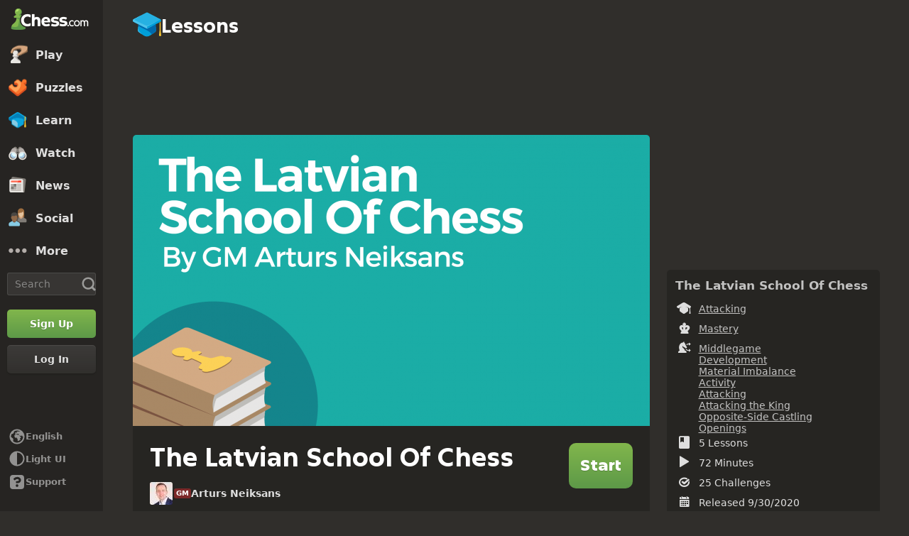

--- FILE ---
content_type: text/html; charset=UTF-8
request_url: https://www.chess.com/lessons/the-latvian-school-of-chess
body_size: 28586
content:















  

<!DOCTYPE html>
<html
  xmlns="http://www.w3.org/1999/xhtml"
  xml:lang="en-US"
  lang="en-US"
  dir="ltr"
  xmlns:fb="http://ogp.me/ns/fb#" xmlns:og="http://ogp.me/ns#"
  data-color-mode="dark"
  class="shiftless-scrollbar  user-logged-out dark-mode">

<head prefix="og: http://ogp.me/ns# fb: http://ogp.me/ns/fb# game: http://ogp.me/ns/game#">
          <meta charset="utf-8" />
    <meta name="ROBOTS" content="NOODP" />
    <meta name="ROBOTS" content="NOYDIR" />
        <meta name="verify-v1" content="TgxixMKtxcQ+9NUdD7grKbzw3tAl3iJWlTPSPKt9t0I=" />
    <meta name="p:domain_verify" content="314c7ba9469cc171a12a46b43e0e2aed" />
    <meta name="google-site-verification" content="n7BdKb0xn1E9tRJXvmMxE3Ynr-QajBOi1yA1srT4Nrc" />

          <meta name="apple-itunes-app" content="app-id=329218549">
      

  <meta name="robots" content="max-image-preview:large">

              <meta name="description" content="Latvian chess players have been some of the best attackers for generations! GM Arturs Neiksans shows you the best moments of Mikhail Tal, Alexei Shirov, Alexander Shabalov, and Alvin Vitolinsh." />
      
        <meta name="viewport" content="width=device-width, initial-scale=1, minimum-scale=1">
  
  <link rel="preconnect" href="//www.chess.com">
  <link rel="preconnect" href="//images.chesscomfiles.com">

  
    
<link
  as="font"
  crossorigin="crossorigin"
  href="/bundles/web/fonts/chessglyph-v3/chessglyph-v3.3e78f81f.woff2"
  rel="preload"
  type="font/woff2">

<link
  as="font"
  crossorigin="crossorigin"
  href="/bundles/web/fonts/chess-sans/chess-sans-700.3c2edc9b.woff2"
  rel="preload"
  type="font/woff2">

<link
  as="font"
  crossorigin="crossorigin"
  href="/bundles/web/fonts/chess-sans/chess-sans-800.9f4a2f62.woff2"
  rel="preload"
  type="font/woff2">

    
  
  
<link rel="mask-icon" href="/bundles/web/favicons/safari-pinned-tab.1bf62bbf.svg" color="#5D9948">

<link rel="apple-touch-icon" sizes="180x180" href="/bundles/web/favicons/apple-touch-icon.7aaa2d1f.png">

<link rel="icon" type="image/x-icon" href="/bundles/web/favicons/favicon.46041f2d.ico">

<link rel="icon" type="image/png" href="/bundles/web/favicons/favicon-32x32.adae7142.png">

<link rel="icon" type="image/svg+xml" href="/bundles/web/favicons/favicon.5d6cb047.svg" >

    



    
  
      
  
  
      <link href="/bundles/app/css/design-system.client.18d6909e.css"
      type="text/css"
      rel="stylesheet" />
  
  

    
  
      
  
  
      <link href="/bundles/app/css/main.client.d6c90da0.css"
      type="text/css"
      rel="stylesheet" />
  
  

    
  
      
  
  
      <link href="/bundles/app/css/sprites.client.44c69c36.css"
      type="text/css"
      rel="stylesheet" />
  
  


  
      
  
          
  
      
  
  
      <link data-href="/bundles/app/css/alerts.client.09b67b9a.css"
      type="text/css"
      rel="stylesheet" />
  
  
  

      
  
      
  
  
      <link href="/bundles/app/css/global-ads.client.4f74eaa6.css"
      type="text/css"
      rel="stylesheet" />
  
  

<meta name="language-banner-styles" content="/bundles/app/css/language-banner.client.4e73100e.css">
<meta name="language-banner-scripts" content="/bundles/app/js/language-banner.client.58db243a.js">


    
    
    
      <link rel="modulepreload" href="/r2/client-packages/checkmate/2026.1.1/common.D022yN9Ud1.chunk.js"/>
<link rel="modulepreload" href="/r2/client-packages/checkmate/2026.1.1/common.1S3YZBR9BU.chunk.js"/>
<link rel="modulepreload" href="/r2/client-packages/checkmate/2026.1.1/rolldown-runtime.BkG38fmX_9.chunk.js"/>
<link rel="stylesheet" href="/r2/client-packages/checkmate/2026.1.1/common.CIqEbAn6pV.css" />
  

      
  
      
  
  
      <link href="/bundles/app/css/ready-to-play-banner.client.378cefb5.css"
      type="text/css"
      rel="stylesheet" />
  
  

          
  
      
  
  
      <link href="/bundles/app/css/navigation-legacy.client.be2936c0.css"
      type="text/css"
      rel="stylesheet" />
  
  
  
      
  
      
  
  
      <link href="/bundles/app/css/global.client.68b5e76f.css"
      type="text/css"
      rel="stylesheet" />
  
  



  <link
    href="/bundles/app/css/navigation-footer.client.a073fc7a.css"
    type="text/css" rel="stylesheet" />
      

      
  
      
  
  
      <link href="/bundles/app/css/content.client.830842b4.css"
      type="text/css"
      rel="stylesheet" />
  
  

      
  
      
  
  
      <link href="/bundles/app/css/layout.client.8f9fc6cf.css"
      type="text/css"
      rel="stylesheet" />
  
  


      
  
      
  
  
      <link href="/bundles/app/css/lessons-index.client.42365525.css"
      type="text/css"
      rel="stylesheet" />
  
            
    
    <link
      data-href="/bundles/app/css/comments.client.def3ac8e.css"
      rel="stylesheet"
      type="text/css" />
  
  

  <link href="https://www.chess.com/themes/css?board_size=200&pieces_size=150" type="text/css" rel="stylesheet" id="active-theme-variables" />

  <meta name="theme-color" content="#312E2B" />

      
          
  <title>The Latvian School Of Chess - Chess Lessons - Chess.com</title>

        
            <meta property="og:title" content="The Latvian School Of Chess - Chess Lessons" />

          <meta property="og:url" content="https://www.chess.com/lessons/the-latvian-school-of-chess" />

          <meta property="fb:app_id" content="2427617054" />

          <meta property="og:description" content="Latvian chess players have been some of the best attackers for generations! GM Arturs Neiksans shows you the best moments of Mikhail Tal, Alexei Shirov, Alexander Shabalov, and Alvin Vitolinsh." />

          <meta property="og:type" content="article" />

          <meta property="og:image" content="https://images.chesscomfiles.com/uploads/lesson_course/1613bcf2-f9c8-11ea-9341-57305428d984.48f8f049.png" />

          <meta property="og:site_name" content="Chess.com" />

  
    
          <meta name="twitter:title" content="The Latvian School Of Chess - Chess Lessons" />

          <meta name="twitter:card" content="summary_large_image" />

          <meta name="twitter:site" content="@chesscom" />

          <meta name="twitter:description" content="Latvian chess players have been some of the best attackers for generations! GM Arturs Neiksans shows you the best moments of Mikhail Tal, Alexei Shirov, Alexander Shabalov, and Alvin Vitolinsh." />

          <meta name="twitter:image" content="https://images.chesscomfiles.com/uploads/lesson_course/1613bcf2-f9c8-11ea-9341-57305428d984.48f8f049.png" />

  
  
        
  
          <link rel="alternate" href="https://www.chess.com/lessons/the-latvian-school-of-chess" hreflang="en" />

            
              <link rel="alternate" href="https://www.chess.com/es/lessons/the-latvian-school-of-chess" hreflang="es" />
              <link rel="alternate" href="https://www.chess.com/fr/lessons/the-latvian-school-of-chess" hreflang="fr" />
              <link rel="alternate" href="https://www.chess.com/de/lessons/the-latvian-school-of-chess" hreflang="de" />
              <link rel="alternate" href="https://www.chess.com/pl/lessons/the-latvian-school-of-chess" hreflang="pl" />
              <link rel="alternate" href="https://www.chess.com/ru/lessons/the-latvian-school-of-chess" hreflang="ru" />
              <link rel="alternate" href="https://www.chess.com/sv/lessons/the-latvian-school-of-chess" hreflang="sv" />
              <link rel="alternate" href="https://www.chess.com/el/lessons/the-latvian-school-of-chess" hreflang="el" />
              <link rel="alternate" href="https://www.chess.com/pt/lessons/the-latvian-school-of-chess" hreflang="pt" />
              <link rel="alternate" href="https://www.chess.com/it/lessons/the-latvian-school-of-chess" hreflang="it" />
              <link rel="alternate" href="https://www.chess.com/zh/lessons/the-latvian-school-of-chess" hreflang="zh" />
              <link rel="alternate" href="https://www.chess.com/ja/lessons/the-latvian-school-of-chess" hreflang="ja" />
              <link rel="alternate" href="https://www.chess.com/ko/lessons/the-latvian-school-of-chess" hreflang="ko" />
              <link rel="alternate" href="https://www.chess.com/nl/lessons/the-latvian-school-of-chess" hreflang="nl" />
              <link rel="alternate" href="https://www.chess.com/hy/lessons/the-latvian-school-of-chess" hreflang="hy" />
              <link rel="alternate" href="https://www.chess.com/bg/lessons/the-latvian-school-of-chess" hreflang="bg" />
              <link rel="alternate" href="https://www.chess.com/hr/lessons/the-latvian-school-of-chess" hreflang="hr" />
              <link rel="alternate" href="https://www.chess.com/cs/lessons/the-latvian-school-of-chess" hreflang="cs" />
              <link rel="alternate" href="https://www.chess.com/da/lessons/the-latvian-school-of-chess" hreflang="da" />
              <link rel="alternate" href="https://www.chess.com/fi/lessons/the-latvian-school-of-chess" hreflang="fi" />
              <link rel="alternate" href="https://www.chess.com/hu/lessons/the-latvian-school-of-chess" hreflang="hu" />
              <link rel="alternate" href="https://www.chess.com/lt/lessons/the-latvian-school-of-chess" hreflang="lt" />
              <link rel="alternate" href="https://www.chess.com/no/lessons/the-latvian-school-of-chess" hreflang="no" />
              <link rel="alternate" href="https://www.chess.com/ro/lessons/the-latvian-school-of-chess" hreflang="ro" />
              <link rel="alternate" href="https://www.chess.com/sk/lessons/the-latvian-school-of-chess" hreflang="sk" />
              <link rel="alternate" href="https://www.chess.com/sl/lessons/the-latvian-school-of-chess" hreflang="sl" />
              <link rel="alternate" href="https://www.chess.com/tr/lessons/the-latvian-school-of-chess" hreflang="tr" />
              <link rel="alternate" href="https://www.chess.com/uk/lessons/the-latvian-school-of-chess" hreflang="uk" />
              <link rel="alternate" href="https://www.chess.com/af/lessons/the-latvian-school-of-chess" hreflang="af" />
              <link rel="alternate" href="https://www.chess.com/ar/lessons/the-latvian-school-of-chess" hreflang="ar" />
              <link rel="alternate" href="https://www.chess.com/az/lessons/the-latvian-school-of-chess" hreflang="az" />
              <link rel="alternate" href="https://www.chess.com/be/lessons/the-latvian-school-of-chess" hreflang="be" />
              <link rel="alternate" href="https://www.chess.com/bs/lessons/the-latvian-school-of-chess" hreflang="bs" />
              <link rel="alternate" href="https://www.chess.com/et/lessons/the-latvian-school-of-chess" hreflang="et" />
              <link rel="alternate" href="https://www.chess.com/fa/lessons/the-latvian-school-of-chess" hreflang="fa" />
              <link rel="alternate" href="https://www.chess.com/gl/lessons/the-latvian-school-of-chess" hreflang="gl" />
              <link rel="alternate" href="https://www.chess.com/he/lessons/the-latvian-school-of-chess" hreflang="he" />
              <link rel="alternate" href="https://www.chess.com/hi/lessons/the-latvian-school-of-chess" hreflang="hi" />
              <link rel="alternate" href="https://www.chess.com/id/lessons/the-latvian-school-of-chess" hreflang="id" />
              <link rel="alternate" href="https://www.chess.com/is/lessons/the-latvian-school-of-chess" hreflang="is" />
              <link rel="alternate" href="https://www.chess.com/ka/lessons/the-latvian-school-of-chess" hreflang="ka" />
              <link rel="alternate" href="https://www.chess.com/lv/lessons/the-latvian-school-of-chess" hreflang="lv" />
              <link rel="alternate" href="https://www.chess.com/ms/lessons/the-latvian-school-of-chess" hreflang="ms" />
              <link rel="alternate" href="https://www.chess.com/pt-BR/lessons/the-latvian-school-of-chess" hreflang="pt-BR" />
              <link rel="alternate" href="https://www.chess.com/sq/lessons/the-latvian-school-of-chess" hreflang="sq" />
              <link rel="alternate" href="https://www.chess.com/sr/lessons/the-latvian-school-of-chess" hreflang="sr" />
              <link rel="alternate" href="https://www.chess.com/vi/lessons/the-latvian-school-of-chess" hreflang="vi" />
              <link rel="alternate" href="https://www.chess.com/zh-HK/lessons/the-latvian-school-of-chess" hreflang="zh-HK" />
              <link rel="alternate" href="https://www.chess.com/zh-TW/lessons/the-latvian-school-of-chess" hreflang="zh-TW" />
              <link rel="alternate" href="https://www.chess.com/fil/lessons/the-latvian-school-of-chess" hreflang="fil" />
              <link rel="alternate" href="https://www.chess.com/nl-BE/lessons/the-latvian-school-of-chess" hreflang="nl-BE" />
              <link rel="alternate" href="https://www.chess.com/bn/lessons/the-latvian-school-of-chess" hreflang="bn" />
              <link rel="alternate" href="https://www.chess.com/tk/lessons/the-latvian-school-of-chess" hreflang="tk" />
              <link rel="alternate" href="https://www.chess.com/uz/lessons/the-latvian-school-of-chess" hreflang="uz" />
              <link rel="alternate" href="https://www.chess.com/ca/lessons/the-latvian-school-of-chess" hreflang="ca" />
              <link rel="alternate" href="https://www.chess.com/ur/lessons/the-latvian-school-of-chess" hreflang="ur" />
          
    
        <link rel="canonical" href="https://www.chess.com/lessons/the-latvian-school-of-chess">
  
    
              
    
    <link rel="manifest" href="/manifest.json" crossorigin="use-credentials">

      
  
            <script type="application/ld+json">
        {
          "@context": "http://schema.org",
          "@type": "BreadcrumbList",
          "itemListElement": [
                        {
              "@type": "ListItem",
              "position": 1,
              "item":
              {
                "@id": "https://www.chess.com/",
                "name": "Home",
                "image": "https://www.chess.com/bundles/web/images/social/share-logo.66c88b91.png"
              }
            },
                        {
              "@type": "ListItem",
              "position": 2,
              "item":
              {
                "@id": "https://www.chess.com/lessons",
                "name": "Lessons",
                "image": "https://www.chess.com/bundles/web/images/social/share-logo.66c88b91.png"
              }
            },
                        {
              "@type": "ListItem",
              "position": 3,
              "item":
              {
                "@id": "https://www.chess.com/lessons/the-latvian-school-of-chess",
                "name": "The Latvian School Of Chess",
                "image": "https://www.chess.com/bundles/web/images/social/share-lessons.26be89db.png"
              }
            }
                      ]}
      </script>
      
        
      <script>
      document.querySelector('meta[name="theme-color"]')
        .setAttribute('content', getComputedStyle(document.documentElement).getPropertyValue('--theme-background-color') || '#312E2B');
    </script>
  
  
  
  


  
  
                                                                                                                                                                                                                                                                                                                                                                                                                                                                                                                                                                                                                                                                                                                                                                                                                                                                                                                                                                                                                                                                                                                                                                                                                                                                                                                                                                                                                                                                                                                                                                                                                                                                                                                                                                                                                                                                                                                                                                                                                                                                                                                                                                                                                                                                                                                                                                                                                                                                                                                                                              
  <script>
    window.chesscom = window.chesscom || {};

    window.chesscom.features = (window.chesscom.features || []).concat([
      'ads_kv_path_targeting', 'bots_GO_modal_logged_out_experience_change', 'cc_v6_design_system', 'chessboard_enable_piece_throw', 'quick_analysis_engine_retry_logic', 'quick_analysis_no_eco_lookup', 'cf_managed_challenge_handler', 'fcm_track_user_activity_enabler_test', 'save_coach_games', 'liveramp_gam_key', 'new_explorer_service', 'filter_blocked_users_from_messages', 'show_shadow_rating', 'chessboard_options_twig', 'settings_extension_loader', 'quick_analysis_call_evaluation_engines', 'web_user_navigated_event', 'analysis_game_collections', 'cc_new_glyph_game_icons', 'cc_v6_puzzle_battle_start_page', 'chessboard_beta', 'chessboard_use_css_animations', 'chip_tooltip_mounting', 'client_play-computer_beta', 'comments_loading_process', 'enable_streaks_v2', 'enable_streaks_v2_legacy_badge', 'club_chat_admin_actions', 'clubs_service_migration_clubs-search', 'clubs_service_most_recently_visited', 'consistent_engine_analysis', 'enable_proto_email_validation_onboarding', 'events_game_view_ads', 'extract_coach_settings_modal_content', 'friends_search_fe_battle_and_classroom', 'friends_search_fe_friends_dropdown', 'friends_search_fe_friends_section', 'friends_search_fe_membership_gift', 'friends_search_fe_navbar_search', 'friends_search_fe_online_count', 'friends_search_fe_stats', 'friends_search_fe_stats_tactics', 'friends_search_fe_username_search_private_chat_api', 'game_chat_events', 'home_nudge_v2_master_game_review', 'lessons_complete_modal_committed_text', 'login_turnstile', 'maximum_friends_limit_enabled', 'onboarding_how_did_you_hear_about_us', 'otvc_suspicious_login_protection', 'payments_experiment_product_authorization_fix', 'payments_bulgaria_dual_prices', 'payments_use_available_payment_methods_idl', 'payments_subscriber_agreement_copy', 'payments_group_sku_match_fix', 'payments_no_ads_copy_update', 'payments_offered_incentive_refactor', 'play_challenge_idl_events', 'quick_analysis_eco_timeout', 'random_puzzle_difficulty', 'recovery_turnstile_captcha', 'sanction_belarus_flag', 'sanction_russia_flag', 'save_all_bot_games', 'security_private_diagram', 'stockfish_release_a', 'stockfish_release_b', 'torch_release_a', 'torch_release_b', 'trust_and_safety_enable_otvc_web', 'turnstile_widget_metrics', 'user_popover_click_on_nonexistent_user', 'votechess_find_users_for_vote', 'web_animation_migration_settings_celebration', 'web_apps_user_activity', 'web_configurable_index_page', 'web_consistent_onboarding_design', 'web_courses_intro_screen', 'web_courses_move_hyphens_fix', 'web_courses_move_query_param', 'web_courses_paid_items', 'web_disable_google_registration_on_webview', 'web_download_mobile_app_events_tracking', 'web_ftue_user_activity', 'web_hide_user_block_badges', 'web_navbar_redesign', 'web_navbar_redesign_display_header_tooltip', 'web_opm_modal_streaks_intro', 'web_phone_number_core', 'web_phone_number_registration', 'web_puzzles_user_event_tracking_old', 'web_report_with_game_id', 'web_skill_level_updated', 'web_smart_app_banner', 'web_summer_sale_incentive', 'web_toaster_service_daily_move_toast'
    ]);

    window.chesscom.featuresConfig = Object.assign(
      window.chesscom.featuresConfig || {},
      JSON.parse('\u007B\u0022enable_streaks_v2\u0022\u003A\u007B\u0022experimentKey\u0022\u003A\u0022streaks_v2\u0022\u007D,\u0022maximum_friends_limit_enabled\u0022\u003A\u007B\u0022maxFriends\u0022\u003A5000\u007D,\u0022onboarding_how_did_you_hear_about_us\u0022\u003A\u007B\u0022surveyKey\u0022\u003A\u0022onboarding_how_did_you_hear_about_us\u0022\u007D,\u0022stockfish_release_a\u0022\u003A\u007B\u0022full\u0022\u003A\u007B\u0022name\u0022\u003A\u0022Stockfish\u002017.1\u0022,\u0022paths\u0022\u003A\u007B\u0022asm\u0022\u003A\u0022\\\/r2\\\/assets\u002Dchess\u002Dengine\\\/Stockfish\\\/stockfish\u002D17.1\u002Dasm\u002De608708.js\u0022,\u0022multiThreaded\u0022\u003A\u007B\u0022loader\u0022\u003A\u0022\\\/r2\\\/assets\u002Dchess\u002Dengine\\\/Stockfish\\\/stockfish\u002D17.1\u002D3132caa.js\u0022\u007D,\u0022singleThreaded\u0022\u003A\u007B\u0022loader\u0022\u003A\u0022\\\/r2\\\/assets\u002Dchess\u002Dengine\\\/Stockfish\\\/stockfish\u002D17.1\u002Dsingle\u002D0452a04.js\u0022\u007D\u007D,\u0022filesize\u0022\u003A\u002275MB\u0022\u007D,\u0022lite\u0022\u003A\u007B\u0022name\u0022\u003A\u0022Stockfish\u002017.1\u0020Lite\u0022,\u0022paths\u0022\u003A\u007B\u0022asm\u0022\u003A\u0022\\\/r2\\\/assets\u002Dchess\u002Dengine\\\/Stockfish\\\/stockfish\u002D17.1\u002Dasm\u002De608708.js\u0022,\u0022multiThreaded\u0022\u003A\u007B\u0022loader\u0022\u003A\u0022\\\/r2\\\/assets\u002Dchess\u002Dengine\\\/Stockfish\\\/stockfish\u002D17.1\u002Dlite\u002D60d6efd.js\u0022\u007D,\u0022singleThreaded\u0022\u003A\u007B\u0022loader\u0022\u003A\u0022\\\/r2\\\/assets\u002Dchess\u002Dengine\\\/Stockfish\\\/stockfish\u002D17.1\u002Dlite\u002Dsingle\u002D9a4123d.js\u0022\u007D\u007D,\u0022filesize\u0022\u003A\u00227MB\u0022\u007D,\u0022version\u0022\u003A17.1\u007D,\u0022stockfish_release_b\u0022\u003A\u007B\u0022full\u0022\u003A\u007B\u0022name\u0022\u003A\u0022Stockfish\u002017.1\u0022,\u0022paths\u0022\u003A\u007B\u0022asm\u0022\u003A\u0022\\\/r2\\\/assets\u002Dchess\u002Dengine\\\/Stockfish\\\/stockfish\u002D17.1\u002Dasm\u002D341ff22.js\u0022,\u0022multiThreaded\u0022\u003A\u007B\u0022loader\u0022\u003A\u0022\\\/r2\\\/assets\u002Dchess\u002Dengine\\\/Stockfish\\\/stockfish\u002D17.1\u002D8e4d048.js\u0022\u007D,\u0022singleThreaded\u0022\u003A\u007B\u0022loader\u0022\u003A\u0022\\\/r2\\\/assets\u002Dchess\u002Dengine\\\/Stockfish\\\/stockfish\u002D17.1\u002Dsingle\u002Da496a04.js\u0022\u007D\u007D,\u0022filesize\u0022\u003A\u002275MB\u0022\u007D,\u0022lite\u0022\u003A\u007B\u0022name\u0022\u003A\u0022Stockfish\u002017.1\u0020Lite\u0022,\u0022paths\u0022\u003A\u007B\u0022asm\u0022\u003A\u0022\\\/r2\\\/assets\u002Dchess\u002Dengine\\\/Stockfish\\\/stockfish\u002D17.1\u002Dasm\u002D341ff22.js\u0022,\u0022multiThreaded\u0022\u003A\u007B\u0022loader\u0022\u003A\u0022\\\/r2\\\/assets\u002Dchess\u002Dengine\\\/Stockfish\\\/stockfish\u002D17.1\u002Dlite\u002D51f59da.js\u0022\u007D,\u0022singleThreaded\u0022\u003A\u007B\u0022loader\u0022\u003A\u0022\\\/r2\\\/assets\u002Dchess\u002Dengine\\\/Stockfish\\\/stockfish\u002D17.1\u002Dlite\u002Dsingle\u002D03e3232.js\u0022\u007D\u007D,\u0022filesize\u0022\u003A\u00227MB\u0022\u007D,\u0022version\u0022\u003A17.11\u007D,\u0022torch_release_a\u0022\u003A\u007B\u0022full\u0022\u003A\u007B\u0022name\u0022\u003A\u0022Torch\u00202\u0022,\u0022paths\u0022\u003A\u007B\u0022multiThreaded\u0022\u003A\u007B\u0022loader\u0022\u003A\u0022\u0027\\\/r2\\\/assets\u002Dchess\u002Dengine\\\/Torch\\\/torch\u002D2\u002D85193a7.js\u0022\u007D,\u0022singleThreaded\u0022\u003A\u007B\u0022loader\u0022\u003A\u0022\\\/r2\\\/assets\u002Dchess\u002Dengine\\\/Torch\\\/torch\u002D2\u002Dsingle\u002D697050e.js\u0022\u007D\u007D,\u0022filesize\u0022\u003A\u002273MB\u0022\u007D,\u0022lite\u0022\u003A\u007B\u0022name\u0022\u003A\u0022Torch\u00202\u0020Lite\u0022,\u0022paths\u0022\u003A\u007B\u0022multiThreaded\u0022\u003A\u007B\u0022loader\u0022\u003A\u0022\\\/r2\\\/assets\u002Dchess\u002Dengine\\\/Torch\\\/torch\u002D2\u002Dlite\u002Daff3c0c.js\u0022\u007D,\u0022singleThreaded\u0022\u003A\u007B\u0022loader\u0022\u003A\u0022\\\/r2\\\/assets\u002Dchess\u002Dengine\\\/Torch\\\/torch\u002D2\u002Dlite\u002Dsingle\u002Da809e6e.js\u0022\u007D\u007D,\u0022filesize\u0022\u003A\u00226MB\u0022\u007D,\u0022version\u0022\u003A2\u007D,\u0022torch_release_b\u0022\u003A\u007B\u0022full\u0022\u003A\u007B\u0022name\u0022\u003A\u0022Torch\u00204\u0022,\u0022paths\u0022\u003A\u007B\u0022multiThreaded\u0022\u003A\u007B\u0022loader\u0022\u003A\u0022\\\/r2\\\/assets\u002Dchess\u002Dengine\\\/Torch\\\/torch\u002D4\u002D9f8ccc7.js\u0022\u007D,\u0022singleThreaded\u0022\u003A\u007B\u0022loader\u0022\u003A\u0022\\\/r2\\\/assets\u002Dchess\u002Dengine\\\/Torch\\\/torch\u002D4\u002Dsingle\u002D337ec8d.js\u0022\u007D\u007D,\u0022filesize\u0022\u003A\u002273MB\u0022\u007D,\u0022lite\u0022\u003A\u007B\u0022name\u0022\u003A\u0022Torch\u00204\u0020Lite\u0022,\u0022paths\u0022\u003A\u007B\u0022multiThreaded\u0022\u003A\u007B\u0022loader\u0022\u003A\u0022\\\/r2\\\/assets\u002Dchess\u002Dengine\\\/Torch\\\/torch\u002D4\u002Dlite\u002D0cc85c4.js\u0022\u007D,\u0022singleThreaded\u0022\u003A\u007B\u0022loader\u0022\u003A\u0022\\\/r2\\\/assets\u002Dchess\u002Dengine\\\/Torch\\\/torch\u002D4\u002Dlite\u002Dsingle\u002D63b5528.js\u0022\u007D\u007D,\u0022filesize\u0022\u003A\u00226MB\u0022\u007D,\u0022version\u0022\u003A4\u007D,\u0022turnstile_widget_metrics\u0022\u003A\u007B\u0022actions\u0022\u003A\u005B\u0022turnstile\u002Dwidget\u002Dtest\u0022,\u0022registration\u002Dform\u0022,\u0022password\u002Drecovery\u002Dform\u0022\u005D,\u0022uaActions\u0022\u003A\u005B\u0022turnstile\u002Dwidget\u002Dtest\u0022,\u0022registration\u002Dform\u0022\u005D\u007D,\u0022web_configurable_index_page\u0022\u003A\u007B\u0022config_key\u0022\u003A\u0022index_configured_control\u0022\u007D,\u0022web_phone_number_core\u0022\u003A\u007B\u0022login\u0022\u003A\u005B\u0022AU\u0022,\u0022AR\u0022,\u0022BR\u0022,\u0022CA\u0022,\u0022CO\u0022,\u0022GB\u0022,\u0022KR\u0022,\u0022PL\u0022,\u0022SE\u0022,\u0022TR\u0022,\u0022US\u0022,\u0022FR\u0022,\u0022DE\u0022,\u0022ES\u0022,\u0022IT\u0022,\u0022BE\u0022\u005D,\u0022signup\u0022\u003A\u005B\u0022AU\u0022,\u0022AR\u0022,\u0022BR\u0022,\u0022CA\u0022,\u0022CO\u0022,\u0022GB\u0022,\u0022KR\u0022,\u0022PL\u0022,\u0022SE\u0022,\u0022TR\u0022,\u0022US\u0022,\u0022FR\u0022,\u0022DE\u0022,\u0022ES\u0022,\u0022IT\u0022,\u0022BE\u0022\u005D\u007D\u007D')
    );
  </script>


  <script>
  window.chesscom = window.chesscom || {};

  // Before adding global experiments please check in #experiments_chat slack channel for the performance costs
  
  // NOTE, bucketing occurs as a side-effect to checking whether or not a user is bucketed.
  // this means that adding an experiment above this check will bucket unauthenticated users!
  // If you're unsure whether that is intended with your experiment or not, please check with
  // product.
      // bucket both logged out and guest users
      
  
      window.chesscom.experiments = {"payments_no_ads_plan_price_testing":"variant_2"}
  </script>
</head>


  
    
  
  


<body class=" theme-background "  onkeydown="if (event.keyCode === 9) this.classList.add('keyboard-navigation-in-use')"
onmousedown="this.classList.remove('keyboard-navigation-in-use')"
>
      <div class="base-layout">
                                            <div class="base-sidebar">
          
  



<div id="login-register-modal"></div>

<div id="shareable-game-url-modal"></div>

<div id="message-modal"></div>

<div id="first-time-modal"></div>

<div id="achievements-modal"></div>


  <div id="offline-challenge-toaster" data-badge="challenges" data-badge-count="0"></div>

  <div id="old-browser-modal"></div>


  




<div
  id="sb"
  style=""
  class="dark-mode nav-component guest"
  data-constant-message-unread-count-max="100"
  data-notifications-limit="200"
  data-route-login-and-go="https://www.chess.com/login_and_go"
  data-route-register="https://www.chess.com/register">
    <div id="sb-cover" data-mobile-nav-toggle></div>

    <div class="nav-action toggle close" data-mobile-nav-toggle>
    <span class="icon-font-chess x"></span>
  </div>

    <div data-nav-top class="nav-top-menu">
    
        <a
      aria-label="Chess.com - Play Chess Online"
      class="nav-link-component nav-link-main-design chess-logo-wrapper sprite chess-logo no-panel"
      data-nav-link="home"
      data-user-activity-nav-selection="home"
      href="https://www.chess.com/"
      target="_self">
      <span class="nav-link-text mobile-only">Home</span>

              
                  <span class="navigation-badge-component" data-badge="alerts" data-badge-count="0"></span>
                  </a>
    
    
        <a
      class="nav-link-component nav-link-main-design nav-link-top-level sprite play-top"
      data-user-activity-nav-selection="play"
      data-nav-link="play"
      href="https://www.chess.com/play"
      target="_self">
      <span class="nav-link-text">Play</span>
              <span class="navigation-badge-component" data-badge="games" data-badge-count="0"></span>
          </a>
    
        <div
      class="nav-panel-component"
      data-nav-panel="play"
    ></div>
    
        <a
      class="nav-link-component nav-link-main-design nav-link-top-level sprite puzzles-top"
      data-user-activity-nav-selection="puzzles"
      data-nav-link="puzzles"
      href="https://www.chess.com/puzzles"
      target="_self">
      <span class="nav-link-text">Puzzles</span>
    </a>
    
        <div
      class="nav-panel-component"
      data-nav-panel="puzzles"
    ></div>
    
        <a
      class="nav-link-component nav-link-main-design nav-link-top-level sprite learn-top"
      data-user-activity-nav-selection="learn"
      data-nav-link="learn"
      href="https://www.chess.com/learn"
      target="_self">
      <span class="nav-link-text">Learn</span>
          </a>
    
        <div
      class="nav-panel-component"
      data-nav-panel="learn"
    ></div>
    
        <a
      class="nav-link-component nav-link-main-design nav-link-top-level sprite watch-top"
      data-user-activity-nav-selection="watch"
      data-nav-link="watch"
      href="https://www.chess.com/watch"
      target="_self">
      <span class="nav-link-text">Watch</span>
    </a>
    
        <div
      class="nav-panel-component"
      data-nav-panel="watch"
    ></div>
    
        <a
      class="nav-link-component nav-link-main-design nav-link-top-level sprite news-top"
      data-user-activity-nav-selection="news"
      data-nav-link="news"
      href="https://www.chess.com/today"
      target="_self">
      <span class="nav-link-text">News</span>
    </a>

    <div
      class="nav-panel-component"
      data-nav-panel="news"
    ></div>
    
        <a
      class="nav-link-component nav-link-main-design nav-link-top-level sprite social-page"
      data-user-activity-nav-selection="social"
      data-nav-link="social"
      href="https://www.chess.com/social"
      target="_self">
      <span class="nav-link-text">Social</span>
          </a>
    
    <div
      class="nav-panel-component"
      data-nav-panel="social"
    ></div>

          <button
        aria-label="More"
        class="nav-link-component nav-link-main-design nav-link-button nav-link-top-level sprite more-top"
        data-user-activity-nav-selection="more"
        goto="https://www.chess.com/more"
        data-nav-link="more">
        <span class="nav-link-text">More</span>
      </button>
    
    
    <div
      class="nav-panel-component"
      data-nav-panel="more"
    ></div>
    
    
    <div class="nav-link-wrapper">
            <a
        href="https://www.chess.com/search"
        target="_self"
        class="nav-link-component nav-link-main-design nav-link-top-level nav-search-icon"
        aria-label="Search"
        data-user-activity-nav-selection="subnav-search"
        data-nav-action-search
        data-nav-toggle-search-box>
        <div class="nav-toggle-search-box" id="search">
          <span class="search-icon-font icon-font-chess magnifying-glass"></span>
        </div>
      </a>

            <div class="nav-popover nav-search" data-nav-popover-search>
        <div class="arrow"></div>

        <div class="nav-autofill-search" data-autofocus="true" data-size="large"></div>
      </div>
          </div>

    <div class="nav-search-form">
      <div
        class="nav-autofill-search nav-autofill-search-component"
        data-size="small">
        <div class="autocomplete-component">
            
  
  
  <div class="cc-input-group-component ">
      
  
        
  
  
    
  
  <input
    type="search"
    class="cc-input-component cc-input-small cc-input-group-space-append"

    

    

    

    

    

          aria-label="Search"
    
          placeholder="Search"
    
         />



  
            <div class="cc-input-group-post">
          
    
  
  
    
  
    
    
    
              
    <span
      class="cc-icon-glyph cc-icon-size-20 cc-input-group-glyph"
      >

                    <svg width="20" height="20" viewBox="0 0 24 24" data-glyph="tool-magnifier-blank" aria-hidden="true" xmlns="http://www.w3.org/2000/svg"><path d="M10.9999 18.3299C15.1499 18.3299 18.3299 15.1399 18.3299 10.9999C18.3299 6.84992 15.1399 3.66992 10.9999 3.66992C6.84992 3.66992 3.66992 6.85992 3.66992 10.9999C3.66992 15.1499 6.85992 18.3299 10.9999 18.3299ZM10.9999 21.3299C5.20992 21.3299 0.669922 16.7799 0.669922 10.9999C0.669922 5.20992 5.21992 0.669922 10.9999 0.669922C16.7899 0.669922 21.3299 5.21992 21.3299 10.9999C21.3299 16.7899 16.7799 21.3299 10.9999 21.3299ZM21.6699 23.5699C21.1399 23.5699 20.6399 23.3699 19.8699 22.4999L16.3699 18.8299L18.8399 16.3599L22.4399 19.7899C23.3699 20.5899 23.5699 21.1199 23.5699 21.6599C23.5699 22.6899 22.6999 23.5599 21.6699 23.5599V23.5699Z"/></svg>    
          </span>
  

      </div>
        </div>

        </div>
      </div>
    </div>

              
            
              
  
  
      <a
      href="https://www.chess.com/register?returnUrl=https://www.chess.com/lessons/the-latvian-school-of-chess"
        
  
  class="cc-button-component cc-button-primary cc-bg-primary cc-button-medium    button auth-button auth signup register guest-activity-trackable navbar-signup authentication-modal-trigger"

      id="menu-cta" rel="nofollow" data-user-activity-props="{&quot;source&quot;:&quot;Unknown&quot;}" data-is-web-view="" target="_self" aria-label="Sign Up" >

                
        
        
  
  
    
  
    
    
    
              
    <span
      class="cc-icon-glyph cc-icon-size-24 cc-button-icon auth-button-icon"
      >

                    <svg width="24" height="24" viewBox="0 0 24 24" data-glyph="user-badge-plus" aria-hidden="true" xmlns="http://www.w3.org/2000/svg"><path d="M0 20.0301C0 18.0301 0.63 17.1301 2.47 16.4001L3.97 15.8001C6.84 14.6701 7.2 14.4301 7.2 13.6701C7.2 11.3701 5.37 11.3701 5.37 7.40008C5.37 4.23008 6.84 1.83008 9.94 1.83008C13.17 1.83008 14.64 4.23008 14.64 7.40008C14.64 7.73008 14.63 8.04008 14.6 8.32008C10.78 9.36008 8.01 12.8301 8.01 17.0001C8.01 18.8601 8.56 20.5701 9.51 22.0001H0.0100002L0 20.0301ZM17 23.9701C13.2 23.9701 10.03 20.8001 10.03 17.0001C10.03 13.1701 13.2 10.0301 17 10.0301C20.83 10.0301 23.97 13.1601 23.97 17.0001C23.97 20.8001 20.84 23.9701 17 23.9701ZM15.97 21.0301C15.97 21.6601 16.3 22.0001 16.9 22.0001H17C17.63 22.0001 17.97 21.6701 17.97 21.0701V18.0001H21.07C21.67 18.0001 22 17.6701 22 17.0301V16.9301C22 16.3301 21.67 16.0001 21.03 16.0001H17.96V12.9701C17.96 12.3401 17.63 12.0001 17.03 12.0001H16.93C16.3 12.0001 15.96 12.3301 15.96 12.9301V16.0001H12.93C12.33 16.0001 12 16.3301 12 16.9701V17.0701C12 17.6701 12.33 18.0001 12.97 18.0001H15.97V21.0301Z"/></svg>    
          </span>
  
  

                    <span class=" auth-button-label">Sign Up</span>
      

              
    </a>
  
      
              
  
  
      <a
      href="https://www.chess.com/login_and_go?returnUrl=https://www.chess.com/lessons/the-latvian-school-of-chess"
        
  
  class="cc-button-component cc-button-secondary cc-bg-secondary cc-button-medium    button auth-button auth login guest-activity-trackable navbar-login login-modal-trigger"

      rel="nofollow" target="_self" data-is-web-view="" aria-label="Log In" >

                
        
        
  
  
    
  
    
    
    
              
    <span
      class="cc-icon-glyph cc-icon-size-24 cc-button-icon auth-button-icon"
      >

                    <svg width="24" height="24" viewBox="0 0 24 24" data-glyph="arrow-triangle-enter-right"  class="rtl-support" aria-hidden="true" xmlns="http://www.w3.org/2000/svg"><path d="M13.33 7.67L17.2 11.54C17.53 11.87 17.53 12.14 17.2 12.47L13.33 16.34C12.63 17.04 12.33 16.94 12.33 15.91V8.11C12.33 7.08 12.6 6.94 13.33 7.68V7.67ZM0.83 10.5L13.96 10.53V13.5H0.83C0.23 13.5 0 13.2 0 12.43V11.56C0 10.79 0.23 10.49 0.83 10.49V10.5ZM6 2H18C20.47 2 22 3.53 22 6V18C22 20.47 20.47 22 18 22H6C3.53 22 2 20.47 2 18V16.9C2 16.3 2.33 15.97 2.93 15.97H3.06C3.66 15.97 3.99 16.3 3.99 16.9V17.6C3.99 19.6 4.39 20 6.39 20H17.59C19.59 20 19.99 19.6 19.99 17.6V6.4C19.99 4.4 19.59 4 17.59 4H6.39C4.39 4 3.99 4.4 3.99 6.4V7.03C3.99 7.63 3.66 7.96 3.06 7.96H2.93C2.33 7.96 2 7.63 2 7.03V6C2 3.53 3.53 2 6 2Z"/></svg>    
          </span>
  
  

                    <span class=" auth-button-label">Log In</span>
      

              
    </a>
  
                </div>
    <div class="nav-menu-area">
              <button
        aria-label="Change language"
        class="nav-action language-select"
        type="button">
          
  
  
    
  
    
    
    
              
    <span
      class="cc-icon-glyph cc-icon-size-24 "
      >

                    <svg width="24" height="24" viewBox="0 0 24 24" data-glyph="local-globe-africa" aria-hidden="true" xmlns="http://www.w3.org/2000/svg"><path d="M12 22.5C6.2 22.5 1.5 17.8 1.5 12C1.5 6.2 6.2 1.5 12 1.5C17.8 1.5 22.5 6.2 22.5 12C22.5 17.77 17.77 22.5 12 22.5ZM9.07 8.27C9.17 7.44 10.04 7.77 10.04 7.17V6.94H9.64C9.24 6.94 9.24 6.31 9.64 6.31H10.01V6.08C10.01 5.58 10.78 5.58 10.78 6.08V6.51C10.78 7.11 11.58 7.11 11.58 6.51V6.04C11.58 5.34 11.88 4.81 12.91 4.81H16.61C14.68 3.74 13.58 3.51 12.01 3.51C10.34 3.51 8.81 3.98 7.68 4.81C7.78 6.61 7.11 8.08 4.31 8.41C3.78 9.48 3.51 10.74 3.51 12.01V12.51C7.18 15.44 6.64 13.88 6.61 18.58C8.14 19.85 10.01 20.51 12.01 20.51C16.68 20.51 20.48 16.68 20.48 12.01C19.78 11.88 19.28 11.44 19.21 10.64L18.31 10.44C18.01 11.11 16.98 11.27 16.48 10.87L15.61 10.17C15.01 10.37 16.01 11.7 16.21 12.1H16.91C17.51 12.1 17.71 12.67 17.34 13.13L16.01 14.9V15.9L16.31 15.67C16.74 15.34 17.24 15.67 16.81 16.27L16.21 17.1C16.08 17.3 15.74 17.2 15.74 16.87V16.34L14.81 17.64C13.98 18.81 12.78 18.44 12.78 16.91V14.98C11.78 14.61 11.71 14.51 11.71 13.48C9.04 13.81 9.11 13.91 8.41 11.58C7.98 10.15 8.14 9.98 10.98 8.98C12.18 8.68 12.05 8.98 12.68 9.41C13.05 9.64 13.05 9.64 13.71 9.64C14.34 9.64 14.61 9.21 14.61 8.81C14.61 8.48 14.31 8.14 13.68 8.14H10.85C10.65 9.64 8.95 9.27 9.08 8.27H9.07Z"/></svg>    
          </span>
  

        <span class="nav-link-text nav-language-name">
          English
        </span>
      </button>
        
            
    
              <button
        aria-label="Light/Dark Interface"
        class="nav-action ui-mode"
        data-user-activity-nav-selection="subnav-uimode"
        data-nav-ui-mode
        type="button">
        <div id="mode">
            
  
  
    
  
    
    
    
              
    <span
      class="cc-icon-glyph cc-icon-size-24 "
      >

                    <svg width="24" height="24" viewBox="0 0 24 24" data-glyph="circle-fill-contrast" aria-hidden="true" xmlns="http://www.w3.org/2000/svg"><path d="M12 3.07V20.94C7.07 20.94 3.07 16.94 3.07 12.01C3.07 7.08 7.07 3.08 12 3.08V3.07ZM12 22.5C6.23 22.5 1.5 17.77 1.5 12C1.5 6.23 6.23 1.5 12 1.5C17.77 1.5 22.5 6.23 22.5 12C22.5 17.77 17.77 22.5 12 22.5ZM12 20.5C16.67 20.5 20.5 16.67 20.5 12C20.5 7.33 16.67 3.5 12 3.5C7.33 3.5 3.5 7.33 3.5 12C3.5 16.67 7.33 20.5 12 20.5Z"/></svg>    
          </span>
  
        </div>

        <span class="nav-link-text">
          <span class="light">Light UI</span>
          <span class="dark">Dark UI</span>
        </span>
      </button>
        
            
            
            
        <button
      type="button"
      aria-label="Help"
      id="nav-link-help"
      class="nav-action has-popover help"
      data-user-activity-nav-selection="subnav-help"
      type="button">
        
  
  
    
  
    
    
    
              
    <span
      class="cc-icon-glyph cc-icon-size-24 "
      >

                    <svg width="24" height="24" viewBox="0 0 24 24" data-glyph="square-fill-question" aria-hidden="true" xmlns="http://www.w3.org/2000/svg"><path d="M17.03 22H6.95999C3.28999 22 1.98999 20.7 1.98999 17.03V6.95999C1.98999 3.28999 3.28999 1.98999 6.95999 1.98999H17.03C20.7 1.98999 22 3.28999 22 6.95999V17.03C22 20.7 20.7 22 17.03 22ZM11.93 13.63C16.43 13.63 17.5 11.1 17.5 9.39999C17.5 6.39999 15 4.82999 12.33 4.82999C10.03 4.82999 8.29999 6.09999 7.39999 6.92999C6.92999 7.45999 6.89999 7.85999 7.32999 8.39999L7.95999 9.16999C8.42999 9.73999 8.78999 9.73999 9.25999 9.23999C9.92999 8.63999 11.09 7.83999 12.43 7.83999C13.43 7.83999 14.5 8.20999 14.5 9.43999C14.5 10.51 13.63 10.64 11.93 10.64H11.53C10.8 10.64 10.53 10.91 10.53 11.61V12.64C10.53 13.37 10.8 13.64 11.5 13.64L11.93 13.63ZM12 18.83C13.13 18.83 13.83 18.13 13.83 17C13.83 15.87 13.13 15.17 12 15.17C10.87 15.17 10.17 15.87 10.17 17C10.17 18.13 10.87 18.83 12 18.83Z"/></svg>    
          </span>
  

      <span class="nav-link-text">
        Support
      </span>
    </button>
      </div>
  </div>


          </div>
      
            <div class="base-container">
        <div id="scroll-top-anchor"></div>

                          
                  <div id="smart-app-banner"></div>
        
                          <div id="language-banner"></div>
        
                    
<header id="tb" class="toolbar-new-wrapper  ">
    <div class="toolbar-menu-area toolbar-menu-area-left">
        <div class="toolbar-action toggle open" data-mobile-nav-toggle>
      <span class="icon-font-chess menu toolbar-action-icon"></span>
    </div>
    
        <a
      href="https://www.chess.com/"
      class="link chess-logo-wrapper sprite chess-logo"
      aria-label="Chess.com - Play Chess Online">
    </a>
      </div>
  
          

<div class="dark-mode toolbar-menu-area mobile-auth-actions  ">
    
  
  
      <a
      href="https://www.chess.com/register?returnUrl=https://www.chess.com/lessons/the-latvian-school-of-chess"
        
  
  class="cc-button-component cc-button-primary cc-bg-primary cc-button-small    sign-up-eng mobile-auth-action "

      id="signup-button-mobile" rel="nofollow" >

                
        
  

                    <span>Sign Up</span>
      

              
    </a>
  

    
  
  
      <a
      href="https://www.chess.com/login_and_go?returnUrl=https://www.chess.com/lessons/the-latvian-school-of-chess"
        
  
  class="cc-button-component cc-button-secondary cc-bg-secondary cc-button-small    login mobile-auth-action"

      rel="nofollow" >

                
        
  

                    <span>Log In</span>
      

              
    </a>
  
</div>
      </header>
        
                  
  <main class="layout-component  ">
          <header class="layout-title ">
          

<div class="cc-page-header-wrapper ">
    
  
      <a
      href="https://www.chess.com/lessons"
        
  
  class="cc-page-header-component cc-page-header-large"

      >
        
  
        
  
  
    
                          <img
      aria-hidden="true"
      alt="lessons"
      class="cc-icon-img cc-icon-size-40 "
      height="40"
      src=/bundles/web/images/color-icons/lessons.svg
            width="40"
       />
  
  
  <h2
    class="cc-page-header-title cc-heading-small">
    Lessons
  </h2>

    </a>
  
</div>

      </header>
    
    
    
    <div
      id="vue-instance"
      class="layout-column-one"
      >


                    <div id="leaderboard-atf-ad" class="leaderboard-atf-ad-wrapper"></div>
  
      
        <div class="lessons-component">
    <header class="course-header-component cc-section">
              <figure class="course-header-preview">
          <img
            src="https://images.chesscomfiles.com/uploads/v1/lesson_course/1613bcf2-f9c8-11ea-9341-57305428d984.48f8f049.728x410o.11095caa06b0.png"
            srcset="https://images.chesscomfiles.com/uploads/v1/lesson_course/1613bcf2-f9c8-11ea-9341-57305428d984.48f8f049.728x410o.11095caa06b0@2x.png 2x"
            class="course-header-image"
            alt="The Latvian School Of Chess" />
        </figure>
      
      <div class="course-header-wrapper cc-section-content">
        <div class="course-header-title-block">
          <h1 class="course-header-title">The Latvian School Of Chess</h1>

          <div class="course-header-author">
            <a href="https://www.chess.com/lessons/all-lessons?author=GMNeiksans">
                
  
  
      <div
      class="cc-avatar-component cc-avatar-size-32 course-header-author-avatar"
      
        
      >
            
      
      
  <img
    class="cc-avatar-img"
    src="https://images.chesscomfiles.com/uploads/v1/user/6895061.026d4add.32x32o.a9f80ebbcf14.jpg"
          srcset="https://images.chesscomfiles.com/uploads/v1/user/6895061.026d4add.32x32o.a9f80ebbcf14@2x.jpg 2x"
        loading="lazy"
    alt="Avatar of GMNeiksans"
    height="32"
    width="32" />

    </div>
  
            </a>

                          <span class="course-header-author-title">
                GM
              </span>
            
            <a href="https://www.chess.com/lessons/all-lessons?author=GMNeiksans" class="course-header-author-name">
              Arturs Neiksans
            </a>
          </div>
        </div>

                  <div class="course-header-action">

                        
            
            
              
  
  
      <a
      href="https://www.chess.com/lessons/the-latvian-school-of-chess/the-latvian-school-of-chess-mikhail-tal"
        
  
  class="cc-button-component cc-button-primary cc-bg-primary cc-button-xx-large cc-button-full   "

      >

                
        
  

                    <span>Start</span>
      

              
    </a>
  
          </div>
        
        <div class="course-header-body">
          <div class="course-header-description">
            <p><strong>Can you attack like the great players in the Latvian School of Chess?</strong></p>
<p>Latvian chess players have been some of the best attackers for generations! GM Arturs Neiksans shows you the best moments of Mikhail Tal, Alexei Shirov, Alexander Shabalov, and Alvin Vitolinsh.&nbsp;</p>
<ul>
<li>Learn the amazing gambits invented by the Latvian School.</li>
<li>Attack like World Champion Tal.</li>
<li>Learn from the amazing attacking play of Shirov, Shabalov, and Vitolinsh.</li>
</ul>
          </div>
        </div>
      </div>
    </header>

                      
    <div class=" lesson-board-preview-component
      cc-section-shadow-hover cc-section-content
    "
>
  <div class="lesson-preview ">
    <div class="lesson-preview-wrapper">
              <div
          class="game-preview-placeholder game-preview-defer lesson-preview-component"
          fen="r3k2r/pb3pp1/2p1qnnp/1pp1P3/Q1N4B/2PB1P2/P5PP/R4RK1 w kq - 0 19"
          size="25">
        </div>
      
              <div class="lesson-status lesson-status-ready">
          <span class="lesson-status-icon icon-font-chess play"></span>
        </div>
          </div>
  </div>

  <div class="lesson-content">
    <div>
      <h3 class="lesson-title">
        <a href="https://www.chess.com/lessons/the-latvian-school-of-chess/the-latvian-school-of-chess-mikhail-tal">
          The Latvian School Of Chess: Mikhail Tal
        </a>
      </h3>

      
      <div class="lesson-description">
        The brightest star of the Latvian School of chess was the World Champion, Mikhail Tal! GM Arturs Neiksans shows you some of the highlights of his amazing career!
      </div>
    </div>

    <div class="lesson-info">
              <div class="lesson-info-item">
          <span class="icon-font-chess lesson-info-icon play"></span>

          14 min
        </div>
      
      <div class="lesson-info-item">
        <span class="icon-font-chess lesson-info-icon circle-checkmark"></span>
        5 Challenges
      </div>

          </div>

                  </div>
</div>
                  
    <div class=" lesson-board-preview-component
      cc-section-shadow-hover cc-section-content
    "
>
  <div class="lesson-preview ">
    <div class="lesson-preview-wrapper">
              <div
          class="game-preview-placeholder game-preview-defer lesson-preview-component"
          fen="8/8/4kpp1/3p1b2/p6P/2B5/6P1/6K1 b - - 0 47"
          size="25">
        </div>
      
              <div class="lesson-status lesson-status-ready">
          <span class="lesson-status-icon icon-font-chess play"></span>
        </div>
          </div>
  </div>

  <div class="lesson-content">
    <div>
      <h3 class="lesson-title">
        <a href="https://www.chess.com/lessons/the-latvian-school-of-chess/the-latvian-school-of-chess-alexei-shirov">
          The Latvian School Of Chess: Alexei Shirov
        </a>
      </h3>

      
      <div class="lesson-description">
        Alexei Shirov is one of the greatest attackers since Mikhail Tal! Check out some of his best games, including maybe the greatest chess move ever played!
      </div>
    </div>

    <div class="lesson-info">
              <div class="lesson-info-item">
          <span class="icon-font-chess lesson-info-icon play"></span>

          15 min
        </div>
      
      <div class="lesson-info-item">
        <span class="icon-font-chess lesson-info-icon circle-checkmark"></span>
        5 Challenges
      </div>

          </div>

                  </div>
</div>
                  
    <div class=" lesson-board-preview-component
      cc-section-shadow-hover cc-section-content
    "
>
  <div class="lesson-preview ">
    <div class="lesson-preview-wrapper">
              <div
          class="game-preview-placeholder game-preview-defer lesson-preview-component"
          fen="2r2rk1/pp3pp1/7p/1qnPPb2/n1BQ1B2/P1N4P/1P4P1/2KR3R w - - 0 21"
          size="25">
        </div>
      
              <div class="lesson-status lesson-status-ready">
          <span class="lesson-status-icon icon-font-chess play"></span>
        </div>
          </div>
  </div>

  <div class="lesson-content">
    <div>
      <h3 class="lesson-title">
        <a href="https://www.chess.com/lessons/the-latvian-school-of-chess/the-latvian-school-of-chess-alexander-shabalov">
          The Latvian School Of Chess: Alexander Shabalov
        </a>
      </h3>

      
      <div class="lesson-description">
        One of the top attackers from the Latvian School is four-time US Champion Alexander Shabalov. Check out some of Shablov&#039;s greatest hits, including some of the most spectacular queen sacrifices you will ever see.
      </div>
    </div>

    <div class="lesson-info">
              <div class="lesson-info-item">
          <span class="icon-font-chess lesson-info-icon play"></span>

          14 min
        </div>
      
      <div class="lesson-info-item">
        <span class="icon-font-chess lesson-info-icon circle-checkmark"></span>
        5 Challenges
      </div>

          </div>

                  </div>
</div>
                  
    <div class=" lesson-board-preview-component
      cc-section-shadow-hover cc-section-content
    "
>
  <div class="lesson-preview ">
    <div class="lesson-preview-wrapper">
              <div
          class="game-preview-placeholder game-preview-defer lesson-preview-component"
          fen="3q1rk1/1b3ppp/3ppn2/2r5/3Nn2Q/P3P3/1P2BPPP/R1B2RK1 b - - 0 17"
          size="25">
        </div>
      
              <div class="lesson-status lesson-status-ready">
          <span class="lesson-status-icon icon-font-chess play"></span>
        </div>
          </div>
  </div>

  <div class="lesson-content">
    <div>
      <h3 class="lesson-title">
        <a href="https://www.chess.com/lessons/the-latvian-school-of-chess/the-latvian-school-of-chess-alvis-vitolinsh">
          The Latvian School Of Chess: Alvis Vitolinsh
        </a>
      </h3>

      
      <div class="lesson-description">
        IM Alvis Vitolinsh was one of the founders of the Latvian School of chess. Many of his creative attacking plans have been used by the top Grandmasters in the world. GM Arturs Neiksans will show you some of Vitolinsh&#039;s best games.
      </div>
    </div>

    <div class="lesson-info">
              <div class="lesson-info-item">
          <span class="icon-font-chess lesson-info-icon play"></span>

          16 min
        </div>
      
      <div class="lesson-info-item">
        <span class="icon-font-chess lesson-info-icon circle-checkmark"></span>
        5 Challenges
      </div>

          </div>

                  </div>
</div>
                  
    <div class=" lesson-board-preview-component
      cc-section-shadow-hover cc-section-content
    "
>
  <div class="lesson-preview ">
    <div class="lesson-preview-wrapper">
              <div
          class="game-preview-placeholder game-preview-defer lesson-preview-component"
          fen="r1bqk2r/1pp2ppp/p1Nb4/3p4/B3n3/8/PPP2PPP/RNBQR1K1 b kq - 0 9"
          size="25">
        </div>
      
              <div class="lesson-status lesson-status-ready">
          <span class="lesson-status-icon icon-font-chess play"></span>
        </div>
          </div>
  </div>

  <div class="lesson-content">
    <div>
      <h3 class="lesson-title">
        <a href="https://www.chess.com/lessons/the-latvian-school-of-chess/the-latvian-school-of-chess-opening-ideas">
          The Latvian School Of Chess: Opening Ideas
        </a>
      </h3>

      
      <div class="lesson-description">
        The Latvian school of chess has generated attacking ideas for generations. From the Latvian Gambit to the Riga Variation, to the Shirov-Shabalov Gambit, check out some of the most amazing attacking ideas throughout the years.
      </div>
    </div>

    <div class="lesson-info">
              <div class="lesson-info-item">
          <span class="icon-font-chess lesson-info-icon play"></span>

          13 min
        </div>
      
      <div class="lesson-info-item">
        <span class="icon-font-chess lesson-info-icon circle-checkmark"></span>
        5 Challenges
      </div>

          </div>

                  </div>
</div>
            
          <div class="cc-section cc-overflow-hidden cc-space-top">
        <div
          id="view-comments"
                      comments-count="33"
                    use-observer
          parent-id="1613bcf2-f9c8-11ea-9341-57305428d984"
          topic-code="lesson_course">
        </div>
      </div>
      </div>
    </div>

    <div
      id="vue-sidebar-instance"
      class="layout-column-two">
                    <div id="medium-rectangle-atf-ad" class="medium-rectangle-atf-ad-wrapper"></div>
  
      
          
                                                    
  <div class="lessons-sidebar">
    <section class="cc-section cc-space-bottom">
      <div class="cc-section-content-slim">
        <h3 class="course-details-title">
          The Latvian School Of Chess
        </h3>

        <dl class="course-details-component">
                              
                                                      <dt>
            <span class="course-details-icon icon-font-chess lessons"></span>
          </dt>

          <dd class="course-details-definition">
            <a href="https://www.chess.com/lessons/attacks" class="course-details-link">Attacking</a>
          </dd>

                                <dt>
              
              <span class="course-details-icon icon-font-chess king-fill"></span>
            </dt>

            <dd class="course-details-definition">

                              <div>
                  <a href="https://www.chess.com/lessons/skill-level/mastery" class="course-details-link">
                    Mastery
                  </a>
                </div>
                          </dd>
          
                                <dt>
              <span class="course-details-icon icon-font-chess chess-move-alt"></span>
            </dt>

            <dd class="course-details-definition">
                              <div><a href="https://www.chess.com/lessons/theme/middlegame" class="course-details-link">Middlegame</a></div>
                              <div><a href="https://www.chess.com/lessons/theme/development" class="course-details-link">Development</a></div>
                              <div><a href="https://www.chess.com/lessons/theme/material-imbalance" class="course-details-link">Material Imbalance</a></div>
                              <div><a href="https://www.chess.com/lessons/theme/activity" class="course-details-link">Activity</a></div>
                              <div><a href="https://www.chess.com/lessons/theme/attacking" class="course-details-link">Attacking</a></div>
                              <div><a href="https://www.chess.com/lessons/theme/attacking-the-king" class="course-details-link">Attacking the King</a></div>
                              <div><a href="https://www.chess.com/lessons/theme/opposite-side-castling" class="course-details-link">Opposite-Side Castling</a></div>
                              <div><a href="https://www.chess.com/lessons/theme/openings" class="course-details-link">Openings</a></div>
                          </dd>
          
                    <dt>
            <span class="course-details-icon icon-font-chess lesson"></span>
          </dt>

          <dd class="course-details-definition">
            5 Lessons
          </dd>

                    <dt>
            <span class="course-details-icon icon-font-chess play"></span>
          </dt>

          <dd class="course-details-definition">
            72 Minutes
          </dd>

                    <dt>
            <span class="course-details-icon icon-font-chess circle-checkmark"></span>
          </dt>

          <dd class="course-details-definition">
            25 Challenges
          </dd>


                                <dt>
              <span class="course-details-icon icon-font-chess calendar"></span>
            </dt>

            <dd class="course-details-definition">
              Released 9/30/2020
            </dd>
          
                            </dl>
      </div>

      <div class="cc-section-content-slim cc-border-top">
        
        <div class="course-menu-item">
          <span class="course-details-icon course-menu-icon icon-font-chess share"></span>

          <button class="course-details-link course-share-window">
            Share
          </button>
        </div>
      </div>

      <div class="lessons-highlighted">
        <h4 class="lessons-related-title">
          Related
        </h4>

        <ul class="lessons-related-list">
                      <li class="lessons-related-item">
              <a href="https://www.chess.com/lessons/play-like-mikhail-tal" class="lessons-related-link">Play Like Tal</a>
            </li>
                      <li class="lessons-related-item">
              <a href="https://www.chess.com/lessons/combinations-of-mikhail-tal" class="lessons-related-link">Combination Of Mikhail Tal</a>
            </li>
                      <li class="lessons-related-item">
              <a href="https://www.chess.com/lessons/mikhail-tals-best-endgames" class="lessons-related-link">Tal&#039;s Best Endgames</a>
            </li>
          
          <li class="lessons-related-item">
            <a
              class="lessons-related-link"
              href="https://www.chess.com/lessons/all-lessons?author=GMNeiksans">
              More by this author
            </a>
          </li>
        </ul>
      </div>
    </section>

    
  
  

  
<div
  class="lessons-search-component"
  data-authors="[{&quot;id&quot;:33,&quot;username&quot;:&quot;CHESScom&quot;,&quot;chessTitle&quot;:null,&quot;name&quot;:&quot;Chess.com Team&quot;},{&quot;id&quot;:2534106,&quot;username&quot;:&quot;AlexanderL&quot;,&quot;chessTitle&quot;:&quot;GM&quot;,&quot;name&quot;:&quot;Aleksandr Lenderman&quot;},{&quot;id&quot;:24189614,&quot;username&quot;:&quot;GMAlex1971&quot;,&quot;chessTitle&quot;:&quot;GM&quot;,&quot;name&quot;:&quot;Alex Delchev&quot;},{&quot;id&quot;:4975207,&quot;username&quot;:&quot;AlexYermo&quot;,&quot;chessTitle&quot;:&quot;GM&quot;,&quot;name&quot;:&quot;Alex Yermolinsky&quot;},{&quot;id&quot;:10456464,&quot;username&quot;:&quot;ChessQueen&quot;,&quot;chessTitle&quot;:&quot;GM&quot;,&quot;name&quot;:&quot;Alexandra Kosteniuk&quot;},{&quot;id&quot;:2824833,&quot;username&quot;:&quot;Alisa_Melekhina&quot;,&quot;chessTitle&quot;:&quot;FM&quot;,&quot;name&quot;:&quot;Alisa Melekhina&quot;},{&quot;id&quot;:4381685,&quot;username&quot;:&quot;KNVB&quot;,&quot;chessTitle&quot;:&quot;GM&quot;,&quot;name&quot;:&quot;Aman Hambleton&quot;},{&quot;id&quot;:2223103,&quot;username&quot;:&quot;ddtru&quot;,&quot;chessTitle&quot;:&quot;FM&quot;,&quot;name&quot;:&quot;Andrey Terekhov&quot;},{&quot;id&quot;:30236204,&quot;username&quot;:&quot;Anna_Chess&quot;,&quot;chessTitle&quot;:&quot;IM&quot;,&quot;name&quot;:&quot;Anna Rudolf&quot;},{&quot;id&quot;:6895061,&quot;username&quot;:&quot;GMNeiksans&quot;,&quot;chessTitle&quot;:&quot;GM&quot;,&quot;name&quot;:&quot;Arturs Neiksans&quot;},{&quot;id&quot;:32076054,&quot;username&quot;:&quot;GMBenjaminFinegold&quot;,&quot;chessTitle&quot;:&quot;GM&quot;,&quot;name&quot;:&quot;Ben Finegold&quot;},{&quot;id&quot;:86869386,&quot;username&quot;:&quot;Coach&quot;,&quot;chessTitle&quot;:&quot;M&quot;,&quot;name&quot;:&quot;Chess.com Coach&quot;},{&quot;id&quot;:1715324,&quot;username&quot;:&quot;DanielNaroditsky&quot;,&quot;chessTitle&quot;:&quot;GM&quot;,&quot;name&quot;:&quot;Daniel Naroditsky&quot;},{&quot;id&quot;:1666963,&quot;username&quot;:&quot;DanielRensch&quot;,&quot;chessTitle&quot;:&quot;IM&quot;,&quot;name&quot;:&quot;Daniel Rensch&quot;},{&quot;id&quot;:718421,&quot;username&quot;:&quot;dpruess&quot;,&quot;chessTitle&quot;:&quot;IM&quot;,&quot;name&quot;:&quot;David Pruess&quot;},{&quot;id&quot;:2772366,&quot;username&quot;:&quot;dbojkov&quot;,&quot;chessTitle&quot;:&quot;GM&quot;,&quot;name&quot;:&quot;Dejan Bojkov&quot;},{&quot;id&quot;:2474049,&quot;username&quot;:&quot;LogoCzar&quot;,&quot;chessTitle&quot;:&quot;NM&quot;,&quot;name&quot;:&quot;Elijah Logozar&quot;},{&quot;id&quot;:1882265,&quot;username&quot;:&quot;EugenePerelshteyn&quot;,&quot;chessTitle&quot;:&quot;GM&quot;,&quot;name&quot;:&quot;Eugene Perelshteyn&quot;},{&quot;id&quot;:11177810,&quot;username&quot;:&quot;FabianoCaruana&quot;,&quot;chessTitle&quot;:&quot;GM&quot;,&quot;name&quot;:&quot;Fabiano Caruana&quot;},{&quot;id&quot;:19750096,&quot;username&quot;:&quot;Fablibi&quot;,&quot;chessTitle&quot;:&quot;GM&quot;,&quot;name&quot;:&quot;Fabien Libiszewski&quot;},{&quot;id&quot;:21498110,&quot;username&quot;:&quot;Fiona&quot;,&quot;chessTitle&quot;:&quot;WIM&quot;,&quot;name&quot;:&quot;Fiona Steil-Antoni&quot;},{&quot;id&quot;:28211618,&quot;username&quot;:&quot;TigrVShlyape&quot;,&quot;chessTitle&quot;:&quot;GM&quot;,&quot;name&quot;:&quot;Gata Kamsky&quot;},{&quot;id&quot;:10342812,&quot;username&quot;:&quot;GeorgMeier&quot;,&quot;chessTitle&quot;:&quot;GM&quot;,&quot;name&quot;:&quot;Georg Meier&quot;},{&quot;id&quot;:294903443,&quot;username&quot;:&quot;GMArturYusupovAuthor&quot;,&quot;chessTitle&quot;:&quot;GM&quot;,&quot;name&quot;:&quot;GMArturYusupovAuthor&quot;},{&quot;id&quot;:2312972,&quot;username&quot;:&quot;kaidanov&quot;,&quot;chessTitle&quot;:&quot;GM&quot;,&quot;name&quot;:&quot;Gregory Kaidanov&quot;},{&quot;id&quot;:15448422,&quot;username&quot;:&quot;Hikaru&quot;,&quot;chessTitle&quot;:&quot;GM&quot;,&quot;name&quot;:&quot;Hikaru Nakamura&quot;},{&quot;id&quot;:33196819,&quot;username&quot;:&quot;yifan0227&quot;,&quot;chessTitle&quot;:&quot;GM&quot;,&quot;name&quot;:&quot;Hou Yifan&quot;},{&quot;id&quot;:209,&quot;username&quot;:&quot;IgorKhmelnitsky&quot;,&quot;chessTitle&quot;:&quot;IM&quot;,&quot;name&quot;:&quot;Igor Khmelnitsky&quot;},{&quot;id&quot;:4998456,&quot;username&quot;:&quot;vegasicilia&quot;,&quot;chessTitle&quot;:&quot;GM&quot;,&quot;name&quot;:&quot;Ivan Sokolov&quot;},{&quot;id&quot;:17123334,&quot;username&quot;:&quot;GMCanty&quot;,&quot;chessTitle&quot;:&quot;FM&quot;,&quot;name&quot;:&quot;James Canty&quot;},{&quot;id&quot;:1820249,&quot;username&quot;:&quot;JamesColeman&quot;,&quot;chessTitle&quot;:&quot;CM&quot;,&quot;name&quot;:&quot;James Coleman&quot;},{&quot;id&quot;:223134493,&quot;username&quot;:&quot;JanistanTV&quot;,&quot;chessTitle&quot;:&quot;GM&quot;,&quot;name&quot;:&quot;Jan Gustafsson&quot;},{&quot;id&quot;:3790910,&quot;username&quot;:&quot;CoachJKane&quot;,&quot;chessTitle&quot;:&quot;NM&quot;,&quot;name&quot;:&quot;Jeremy Kane&quot;},{&quot;id&quot;:665161,&quot;username&quot;:&quot;Silman&quot;,&quot;chessTitle&quot;:&quot;IM&quot;,&quot;name&quot;:&quot;Jeremy Silman&quot;},{&quot;id&quot;:56858286,&quot;username&quot;:&quot;jhellsten&quot;,&quot;chessTitle&quot;:&quot;GM&quot;,&quot;name&quot;:&quot;Johan Hellsten&quot;},{&quot;id&quot;:2023013,&quot;username&quot;:&quot;gmjlh&quot;,&quot;chessTitle&quot;:&quot;GM&quot;,&quot;name&quot;:&quot;Jon Ludvig Hammer&quot;},{&quot;id&quot;:3889226,&quot;username&quot;:&quot;JuditPolgar&quot;,&quot;chessTitle&quot;:&quot;GM&quot;,&quot;name&quot;:&quot;Judit Polgar&quot;},{&quot;id&quot;:5672366,&quot;username&quot;:&quot;Keaton87&quot;,&quot;chessTitle&quot;:&quot;IM&quot;,&quot;name&quot;:&quot;Keaton Kiewra&quot;},{&quot;id&quot;:23541118,&quot;username&quot;:&quot;KetiTsatsalashvili&quot;,&quot;chessTitle&quot;:&quot;WGM&quot;,&quot;name&quot;:&quot;Keti Tsatsalashvili&quot;},{&quot;id&quot;:4177997,&quot;username&quot;:&quot;hellokostya&quot;,&quot;chessTitle&quot;:&quot;IM&quot;,&quot;name&quot;:&quot;Kostya Kavutskiy&quot;},{&quot;id&quot;:8883540,&quot;username&quot;:&quot;hissha&quot;,&quot;chessTitle&quot;:&quot;GM&quot;,&quot;name&quot;:&quot;Larry Kaufman&quot;},{&quot;id&quot;:10435034,&quot;username&quot;:&quot;LawrenceTrent&quot;,&quot;chessTitle&quot;:&quot;IM&quot;,&quot;name&quot;:&quot;Lawrence Trent&quot;},{&quot;id&quot;:19314948,&quot;username&quot;:&quot;DominguezOnYoutube&quot;,&quot;chessTitle&quot;:&quot;GM&quot;,&quot;name&quot;:&quot;Leinier Dominguez Perez&quot;},{&quot;id&quot;:33945736,&quot;username&quot;:&quot;GothamChess&quot;,&quot;chessTitle&quot;:&quot;IM&quot;,&quot;name&quot;:&quot;Levy Rozman&quot;},{&quot;id&quot;:13579258,&quot;username&quot;:&quot;LiemLe&quot;,&quot;chessTitle&quot;:&quot;GM&quot;,&quot;name&quot;:&quot;Liem Le&quot;},{&quot;id&quot;:13411220,&quot;username&quot;:&quot;KingLoek&quot;,&quot;chessTitle&quot;:&quot;GM&quot;,&quot;name&quot;:&quot;Loek van Wely&quot;},{&quot;id&quot;:5005360,&quot;username&quot;:&quot;MacMolner&quot;,&quot;chessTitle&quot;:&quot;GM&quot;,&quot;name&quot;:&quot;Mackenzie Molner&quot;},{&quot;id&quot;:3889224,&quot;username&quot;:&quot;MagnusCarlsen&quot;,&quot;chessTitle&quot;:&quot;GM&quot;,&quot;name&quot;:&quot;Magnus Carlsen&quot;},{&quot;id&quot;:267634651,&quot;username&quot;:&quot;MarkDvoretskyAuthor&quot;,&quot;chessTitle&quot;:&quot;IM&quot;,&quot;name&quot;:&quot;Mark Dvoretsky&quot;},{&quot;id&quot;:32612412,&quot;username&quot;:&quot;MatBobula&quot;,&quot;chessTitle&quot;:&quot;IM&quot;,&quot;name&quot;:&quot;Mateusz Bobula&quot;},{&quot;id&quot;:2726164,&quot;username&quot;:&quot;SmarterChess&quot;,&quot;chessTitle&quot;:&quot;NM&quot;,&quot;name&quot;:&quot;Matt Jensen&quot;},{&quot;id&quot;:3945912,&quot;username&quot;:&quot;Illingworth&quot;,&quot;chessTitle&quot;:&quot;GM&quot;,&quot;name&quot;:&quot;Max Illingworth&quot;},{&quot;id&quot;:1875827,&quot;username&quot;:&quot;GMMelik&quot;,&quot;chessTitle&quot;:&quot;GM&quot;,&quot;name&quot;:&quot;Melikset Khachiyan&quot;},{&quot;id&quot;:2841449,&quot;username&quot;:&quot;MikeKlein&quot;,&quot;chessTitle&quot;:&quot;FM&quot;,&quot;name&quot;:&quot;Mike Klein&quot;},{&quot;id&quot;:37482410,&quot;username&quot;:&quot;Nemsko&quot;,&quot;chessTitle&quot;:&quot;WGM&quot;,&quot;name&quot;:&quot;Nemo Zhou&quot;},{&quot;id&quot;:64343940,&quot;username&quot;:&quot;PSvidler&quot;,&quot;chessTitle&quot;:&quot;GM&quot;,&quot;name&quot;:&quot;Peter Svidler&quot;},{&quot;id&quot;:28692936,&quot;username&quot;:&quot;rpragchess&quot;,&quot;chessTitle&quot;:&quot;GM&quot;,&quot;name&quot;:&quot;Praggnanandhaa Rameshbabu&quot;},{&quot;id&quot;:18158666,&quot;username&quot;:&quot;RobRam&quot;,&quot;chessTitle&quot;:&quot;NM&quot;,&quot;name&quot;:&quot;Robert Ramirez&quot;},{&quot;id&quot;:21342928,&quot;username&quot;:&quot;Mugzyyy&quot;,&quot;chessTitle&quot;:&quot;GM&quot;,&quot;name&quot;:&quot;Romain Edouard&quot;},{&quot;id&quot;:1910214,&quot;username&quot;:&quot;JRLOK&quot;,&quot;chessTitle&quot;:&quot;GM&quot;,&quot;name&quot;:&quot;Roman Dzindzichashvili&quot;},{&quot;id&quot;:4629566,&quot;username&quot;:&quot;SamCopeland&quot;,&quot;chessTitle&quot;:&quot;NM&quot;,&quot;name&quot;:&quot;Sam Copeland&quot;},{&quot;id&quot;:1864525,&quot;username&quot;:&quot;Shankland&quot;,&quot;chessTitle&quot;:&quot;GM&quot;,&quot;name&quot;:&quot;Sam Shankland&quot;},{&quot;id&quot;:47865732,&quot;username&quot;:&quot;Azerichess&quot;,&quot;chessTitle&quot;:&quot;GM&quot;,&quot;name&quot;:&quot;Shakhriyar Mamedyarov&quot;},{&quot;id&quot;:13423970,&quot;username&quot;:&quot;Ginger_GM&quot;,&quot;chessTitle&quot;:&quot;GM&quot;,&quot;name&quot;:&quot;Simon Williams&quot;},{&quot;id&quot;:29619052,&quot;username&quot;:&quot;suryaganguly&quot;,&quot;chessTitle&quot;:&quot;GM&quot;,&quot;name&quot;:&quot;Surya Shekhar Ganguly&quot;},{&quot;id&quot;:8237176,&quot;username&quot;:&quot;axvesik&quot;,&quot;chessTitle&quot;:&quot;WGM&quot;,&quot;name&quot;:&quot;Tatev Abrahamyan&quot;},{&quot;id&quot;:2031748,&quot;username&quot;:&quot;gauranga&quot;,&quot;chessTitle&quot;:&quot;FM&quot;,&quot;name&quot;:&quot;Thomas Wolski&quot;},{&quot;id&quot;:16938404,&quot;username&quot;:&quot;wonderfultime&quot;,&quot;chessTitle&quot;:&quot;GM&quot;,&quot;name&quot;:&quot;Tuan Minh Le&quot;},{&quot;id&quot;:2710963,&quot;username&quot;:&quot;VMikhalevski&quot;,&quot;chessTitle&quot;:&quot;GM&quot;,&quot;name&quot;:&quot;Victor Mikhalevski&quot;},{&quot;id&quot;:77794350,&quot;username&quot;:&quot;TheVish&quot;,&quot;chessTitle&quot;:&quot;GM&quot;,&quot;name&quot;:&quot;Viswanathan Anand&quot;},{&quot;id&quot;:26873766,&quot;username&quot;:&quot;YuriyKrykun&quot;,&quot;chessTitle&quot;:&quot;IM&quot;,&quot;name&quot;:&quot;Yuriy Krykun&quot;}]"
  data-themes="[{&quot;id&quot;:1,&quot;name&quot;:&quot;Rules &amp; Basics&quot;,&quot;url&quot;:&quot;rules-and-basics&quot;,&quot;locale_cache&quot;:[]},{&quot;id&quot;:2,&quot;name&quot;:&quot;Strategy&quot;,&quot;url&quot;:&quot;strategy&quot;,&quot;locale_cache&quot;:[]},{&quot;id&quot;:3,&quot;name&quot;:&quot;Middlegame&quot;,&quot;url&quot;:&quot;middlegame&quot;,&quot;parent_id&quot;:2,&quot;locale_cache&quot;:[]},{&quot;id&quot;:4,&quot;name&quot;:&quot;Development&quot;,&quot;url&quot;:&quot;development&quot;,&quot;parent_id&quot;:2,&quot;locale_cache&quot;:[]},{&quot;id&quot;:5,&quot;name&quot;:&quot;Pawn Structure&quot;,&quot;url&quot;:&quot;pawn-structure&quot;,&quot;parent_id&quot;:2,&quot;locale_cache&quot;:[]},{&quot;id&quot;:6,&quot;name&quot;:&quot;Material Imbalance&quot;,&quot;url&quot;:&quot;material-imbalance&quot;,&quot;parent_id&quot;:2,&quot;locale_cache&quot;:[]},{&quot;id&quot;:7,&quot;name&quot;:&quot;Prophylaxis&quot;,&quot;url&quot;:&quot;prophylaxis&quot;,&quot;parent_id&quot;:2,&quot;locale_cache&quot;:[]},{&quot;id&quot;:8,&quot;name&quot;:&quot;Activity&quot;,&quot;url&quot;:&quot;activity&quot;,&quot;parent_id&quot;:2,&quot;locale_cache&quot;:[]},{&quot;id&quot;:9,&quot;name&quot;:&quot;Space&quot;,&quot;url&quot;:&quot;space&quot;,&quot;parent_id&quot;:2,&quot;locale_cache&quot;:[]},{&quot;id&quot;:10,&quot;name&quot;:&quot;Attacking&quot;,&quot;url&quot;:&quot;attacking&quot;,&quot;locale_cache&quot;:[]},{&quot;id&quot;:11,&quot;name&quot;:&quot;Attacking the King&quot;,&quot;url&quot;:&quot;attacking-the-king&quot;,&quot;parent_id&quot;:10,&quot;locale_cache&quot;:[]},{&quot;id&quot;:12,&quot;name&quot;:&quot;Minor Piece Attack&quot;,&quot;url&quot;:&quot;minor-piece-attack&quot;,&quot;parent_id&quot;:10,&quot;locale_cache&quot;:[]},{&quot;id&quot;:13,&quot;name&quot;:&quot;Attack on f2/f7&quot;,&quot;url&quot;:&quot;attack-on-f2f7&quot;,&quot;parent_id&quot;:10,&quot;locale_cache&quot;:[]},{&quot;id&quot;:14,&quot;name&quot;:&quot;Opposite-Side Castling&quot;,&quot;url&quot;:&quot;opposite-side-castling&quot;,&quot;parent_id&quot;:10,&quot;locale_cache&quot;:[]},{&quot;id&quot;:15,&quot;name&quot;:&quot;Openings&quot;,&quot;url&quot;:&quot;openings&quot;,&quot;locale_cache&quot;:[]},{&quot;id&quot;:16,&quot;name&quot;:&quot;Opening for White&quot;,&quot;url&quot;:&quot;opening-for-white&quot;,&quot;parent_id&quot;:15,&quot;locale_cache&quot;:[]},{&quot;id&quot;:17,&quot;name&quot;:&quot;Opening for Black&quot;,&quot;url&quot;:&quot;opening-for-black&quot;,&quot;parent_id&quot;:15,&quot;locale_cache&quot;:[]},{&quot;id&quot;:18,&quot;name&quot;:&quot;Endgames&quot;,&quot;url&quot;:&quot;endgames&quot;,&quot;locale_cache&quot;:[]},{&quot;id&quot;:19,&quot;name&quot;:&quot;Pawn Endgame&quot;,&quot;url&quot;:&quot;pawn-endgame&quot;,&quot;parent_id&quot;:18,&quot;locale_cache&quot;:[]},{&quot;id&quot;:20,&quot;name&quot;:&quot;Rook Endgame&quot;,&quot;url&quot;:&quot;rook-endgame&quot;,&quot;parent_id&quot;:18,&quot;locale_cache&quot;:[]},{&quot;id&quot;:21,&quot;name&quot;:&quot;Minor Piece Endgame&quot;,&quot;url&quot;:&quot;minor-piece-endgame&quot;,&quot;parent_id&quot;:18,&quot;locale_cache&quot;:[]},{&quot;id&quot;:22,&quot;name&quot;:&quot;Queen Endgame&quot;,&quot;url&quot;:&quot;queen-endgame&quot;,&quot;parent_id&quot;:18,&quot;locale_cache&quot;:[]},{&quot;id&quot;:23,&quot;name&quot;:&quot;Master Games&quot;,&quot;url&quot;:&quot;master-games&quot;,&quot;locale_cache&quot;:[]},{&quot;id&quot;:24,&quot;name&quot;:&quot;Historical Match&quot;,&quot;url&quot;:&quot;historical-match&quot;,&quot;parent_id&quot;:23,&quot;locale_cache&quot;:[]},{&quot;id&quot;:25,&quot;name&quot;:&quot;Modern Match&quot;,&quot;url&quot;:&quot;modern-match&quot;,&quot;parent_id&quot;:23,&quot;locale_cache&quot;:[]},{&quot;id&quot;:26,&quot;name&quot;:&quot;Famous Players&quot;,&quot;url&quot;:&quot;famous-players&quot;,&quot;parent_id&quot;:23,&quot;locale_cache&quot;:[]},{&quot;id&quot;:27,&quot;name&quot;:&quot;Tactics&quot;,&quot;url&quot;:&quot;tactics&quot;,&quot;locale_cache&quot;:[]},{&quot;id&quot;:28,&quot;name&quot;:&quot;Back Rank&quot;,&quot;url&quot;:&quot;back-rank&quot;,&quot;parent_id&quot;:27,&quot;locale_cache&quot;:[]},{&quot;id&quot;:29,&quot;name&quot;:&quot;Battery&quot;,&quot;url&quot;:&quot;battery&quot;,&quot;parent_id&quot;:27,&quot;locale_cache&quot;:[]},{&quot;id&quot;:30,&quot;name&quot;:&quot;Bishop Pair&quot;,&quot;url&quot;:&quot;bishop-pair&quot;,&quot;parent_id&quot;:27,&quot;locale_cache&quot;:[]},{&quot;id&quot;:31,&quot;name&quot;:&quot;Checkmate&quot;,&quot;url&quot;:&quot;checkmate&quot;,&quot;parent_id&quot;:27,&quot;locale_cache&quot;:[]},{&quot;id&quot;:32,&quot;name&quot;:&quot;Clearance Sacrifice&quot;,&quot;url&quot;:&quot;clearance-sacrifice&quot;,&quot;parent_id&quot;:27,&quot;locale_cache&quot;:[]},{&quot;id&quot;:33,&quot;name&quot;:&quot;Decoy / Deflection&quot;,&quot;url&quot;:&quot;decoy-deflection&quot;,&quot;parent_id&quot;:27,&quot;locale_cache&quot;:[]},{&quot;id&quot;:34,&quot;name&quot;:&quot;Defense&quot;,&quot;url&quot;:&quot;defense&quot;,&quot;parent_id&quot;:27,&quot;locale_cache&quot;:[]},{&quot;id&quot;:35,&quot;name&quot;:&quot;Desperado&quot;,&quot;url&quot;:&quot;desperado&quot;,&quot;parent_id&quot;:27,&quot;locale_cache&quot;:[]},{&quot;id&quot;:36,&quot;name&quot;:&quot;Discovered Attack&quot;,&quot;url&quot;:&quot;discovered-attack&quot;,&quot;parent_id&quot;:27,&quot;locale_cache&quot;:[]},{&quot;id&quot;:37,&quot;name&quot;:&quot;Double Check&quot;,&quot;url&quot;:&quot;double-check&quot;,&quot;parent_id&quot;:27,&quot;locale_cache&quot;:[]},{&quot;id&quot;:38,&quot;name&quot;:&quot;En passant&quot;,&quot;url&quot;:&quot;en-passant&quot;,&quot;parent_id&quot;:27,&quot;locale_cache&quot;:[]},{&quot;id&quot;:39,&quot;name&quot;:&quot;Endgame Tactic&quot;,&quot;url&quot;:&quot;endgame-tactic&quot;,&quot;parent_id&quot;:27,&quot;locale_cache&quot;:[]},{&quot;id&quot;:40,&quot;name&quot;:&quot;Exchange Sacrifice&quot;,&quot;url&quot;:&quot;exchange-sacrifice&quot;,&quot;parent_id&quot;:27,&quot;locale_cache&quot;:[]},{&quot;id&quot;:41,&quot;name&quot;:&quot;Fork / Double Attack&quot;,&quot;url&quot;:&quot;fork-double-attack&quot;,&quot;parent_id&quot;:27,&quot;locale_cache&quot;:[]},{&quot;id&quot;:42,&quot;name&quot;:&quot;Interference&quot;,&quot;url&quot;:&quot;interference&quot;,&quot;parent_id&quot;:27,&quot;locale_cache&quot;:[]},{&quot;id&quot;:43,&quot;name&quot;:&quot;Outpost&quot;,&quot;url&quot;:&quot;outpost&quot;,&quot;parent_id&quot;:27,&quot;locale_cache&quot;:[]},{&quot;id&quot;:44,&quot;name&quot;:&quot;Opposite-Colored Bishops&quot;,&quot;url&quot;:&quot;opposite-colored-bishops&quot;,&quot;parent_id&quot;:27,&quot;locale_cache&quot;:[]},{&quot;id&quot;:45,&quot;name&quot;:&quot;Opposition&quot;,&quot;url&quot;:&quot;opposition&quot;,&quot;parent_id&quot;:27,&quot;locale_cache&quot;:[]},{&quot;id&quot;:46,&quot;name&quot;:&quot;Overloading&quot;,&quot;url&quot;:&quot;overloading&quot;,&quot;parent_id&quot;:27,&quot;locale_cache&quot;:[]},{&quot;id&quot;:47,&quot;name&quot;:&quot;Passed Pawn&quot;,&quot;url&quot;:&quot;passed-pawn&quot;,&quot;parent_id&quot;:27,&quot;locale_cache&quot;:[]},{&quot;id&quot;:48,&quot;name&quot;:&quot;Perpetual Check&quot;,&quot;url&quot;:&quot;perpetual-check&quot;,&quot;parent_id&quot;:27,&quot;locale_cache&quot;:[]},{&quot;id&quot;:49,&quot;name&quot;:&quot;Pin&quot;,&quot;url&quot;:&quot;pin&quot;,&quot;parent_id&quot;:27,&quot;locale_cache&quot;:[]},{&quot;id&quot;:50,&quot;name&quot;:&quot;Promotion&quot;,&quot;url&quot;:&quot;promotion&quot;,&quot;parent_id&quot;:27,&quot;locale_cache&quot;:[]},{&quot;id&quot;:51,&quot;name&quot;:&quot;Queen Sacrifice&quot;,&quot;url&quot;:&quot;queen-sacrifice&quot;,&quot;parent_id&quot;:27,&quot;locale_cache&quot;:[]},{&quot;id&quot;:52,&quot;name&quot;:&quot;Removing the Defender&quot;,&quot;url&quot;:&quot;removing-the-defender&quot;,&quot;parent_id&quot;:27,&quot;locale_cache&quot;:[]},{&quot;id&quot;:53,&quot;name&quot;:&quot;Rooks on Seventh&quot;,&quot;url&quot;:&quot;rooks-on-seventh&quot;,&quot;parent_id&quot;:27,&quot;locale_cache&quot;:[]},{&quot;id&quot;:54,&quot;name&quot;:&quot;Sacrifice&quot;,&quot;url&quot;:&quot;sacrifice&quot;,&quot;parent_id&quot;:27,&quot;locale_cache&quot;:[]},{&quot;id&quot;:55,&quot;name&quot;:&quot;Simplification&quot;,&quot;url&quot;:&quot;simplification&quot;,&quot;parent_id&quot;:27,&quot;locale_cache&quot;:[]},{&quot;id&quot;:56,&quot;name&quot;:&quot;Skewer&quot;,&quot;url&quot;:&quot;skewer&quot;,&quot;parent_id&quot;:27,&quot;locale_cache&quot;:[]},{&quot;id&quot;:57,&quot;name&quot;:&quot;Smothered Mate&quot;,&quot;url&quot;:&quot;smothered-mate&quot;,&quot;parent_id&quot;:27,&quot;locale_cache&quot;:[]},{&quot;id&quot;:58,&quot;name&quot;:&quot;Stalemate&quot;,&quot;url&quot;:&quot;stalemate&quot;,&quot;parent_id&quot;:27,&quot;locale_cache&quot;:[]},{&quot;id&quot;:59,&quot;name&quot;:&quot;Trapped Piece&quot;,&quot;url&quot;:&quot;trapped-piece&quot;,&quot;parent_id&quot;:27,&quot;locale_cache&quot;:[]},{&quot;id&quot;:60,&quot;name&quot;:&quot;Underpromotion&quot;,&quot;url&quot;:&quot;underpromotion&quot;,&quot;parent_id&quot;:27,&quot;locale_cache&quot;:[]},{&quot;id&quot;:61,&quot;name&quot;:&quot;Vulnerable King&quot;,&quot;url&quot;:&quot;vulnerable-king&quot;,&quot;parent_id&quot;:27,&quot;locale_cache&quot;:[]},{&quot;id&quot;:62,&quot;name&quot;:&quot;Windmill&quot;,&quot;url&quot;:&quot;windmill&quot;,&quot;parent_id&quot;:27,&quot;locale_cache&quot;:[]},{&quot;id&quot;:63,&quot;name&quot;:&quot;X-ray Attack&quot;,&quot;url&quot;:&quot;x-ray-attack&quot;,&quot;parent_id&quot;:27,&quot;locale_cache&quot;:[]},{&quot;id&quot;:64,&quot;name&quot;:&quot;Zugzwang&quot;,&quot;url&quot;:&quot;zugzwang&quot;,&quot;parent_id&quot;:27,&quot;locale_cache&quot;:[]},{&quot;id&quot;:65,&quot;name&quot;:&quot;Zwischenzug&quot;,&quot;url&quot;:&quot;zwischenzug&quot;,&quot;parent_id&quot;:27,&quot;locale_cache&quot;:[]}]"
  data-levels="[{&quot;id&quot;:2,&quot;name&quot;:&quot;Beginner&quot;,&quot;url&quot;:&quot;beginner&quot;,&quot;icon&quot;:&quot;knight-fill&quot;},{&quot;id&quot;:3,&quot;name&quot;:&quot;Intermediate&quot;,&quot;url&quot;:&quot;intermediate&quot;,&quot;icon&quot;:&quot;rook-fill&quot;},{&quot;id&quot;:4,&quot;name&quot;:&quot;Advanced&quot;,&quot;url&quot;:&quot;advanced&quot;,&quot;icon&quot;:&quot;queen-fill&quot;},{&quot;id&quot;:5,&quot;name&quot;:&quot;Mastery&quot;,&quot;url&quot;:&quot;mastery&quot;,&quot;icon&quot;:&quot;king-fill&quot;}]"
  data-redirect="1"
  data-selected-category=""
  data-selected-theme=""
  data-type="lessons"
  id="lessons-search">
    
  
  
  <div class="cc-input-group-component ">
      
        
  
  
  
    
  
  <input
    type="text"
    class="cc-input-component cc-input-medium cc-input-group-space-prepend"

    

    

    

    

    name=lessons-search

    
          placeholder="Search..."
    
         />



      <div class="cc-input-group-pre">
        
    
  
  
    
  
    
    
    
              
    <span
      class="cc-icon-glyph cc-icon-size-20 cc-input-group-glyph"
      >

                    <svg width="20" height="20" viewBox="0 0 24 24" data-glyph="tool-magnifier-blank" aria-hidden="true" xmlns="http://www.w3.org/2000/svg"><path d="M10.9999 18.3299C15.1499 18.3299 18.3299 15.1399 18.3299 10.9999C18.3299 6.84992 15.1399 3.66992 10.9999 3.66992C6.84992 3.66992 3.66992 6.85992 3.66992 10.9999C3.66992 15.1499 6.85992 18.3299 10.9999 18.3299ZM10.9999 21.3299C5.20992 21.3299 0.669922 16.7799 0.669922 10.9999C0.669922 5.20992 5.21992 0.669922 10.9999 0.669922C16.7899 0.669922 21.3299 5.21992 21.3299 10.9999C21.3299 16.7899 16.7799 21.3299 10.9999 21.3299ZM21.6699 23.5699C21.1399 23.5699 20.6399 23.3699 19.8699 22.4999L16.3699 18.8299L18.8399 16.3599L22.4399 19.7899C23.3699 20.5899 23.5699 21.1199 23.5699 21.6599C23.5699 22.6899 22.6999 23.5599 21.6699 23.5599V23.5699Z"/></svg>    
          </span>
  

    </div>
  
    </div>


      <div class="lessons-search-filters">
      <div class="lessons-search-filters-group lessons-search-full">
        <div class="lessons-search-filter">
          <div class="form-dropdown-component">
            <div class="form-dropdown-control-label">Level</div>

            <div class="form-dropdown-select">
              <span class="icon-font-chess caret-down form-dropdown-chevron"></span>
            </div>
          </div>
        </div>

        <div class="lessons-search-filter">
          <div class="form-dropdown-component">
            <div class="form-dropdown-control-label">Theme</div>

            <div class="form-dropdown-select">
              <span class="icon-font-chess caret-down form-dropdown-chevron"></span>
            </div>
          </div>
        </div>

        <div class="lessons-search-filter">
          <div class="form-dropdown-component">
            <div class="form-dropdown-control-label">Instructor</div>

            <div class="form-dropdown-select">
              <span class="icon-font-chess caret-down form-dropdown-chevron"></span>
            </div>
          </div>
        </div>
      </div>
    </div>
  </div>

    
    



    
    <div
      id="modal-course-chare"
      data-course-title="The Latvian School Of Chess"
              data-course-img="https://images.chesscomfiles.com/uploads/v1/lesson_course/1613bcf2-f9c8-11ea-9341-57305428d984.48f8f049.728x410o.11095caa06b0.png"
          ></div>
  </div>

                    <div id="medium-rectangle-btf-ad" class="medium-rectangle-btf-ad-wrapper"></div>
  
          </div>
  </main>

                          

<footer id="navigation-footer" class="navigation-footer-component navigation-footer-hide">
  <nav>
    <ul class="navigation-footer-pages-component">
      <li class="navigation-footer-page-component">
        <a href="https://chess.com/support"
          id="navigation-footer-help"
          class="navigation-footer-page-link"
          target="_blank" rel="noopener">
          Support
        </a>
      </li>

              <li class="navigation-footer-page-component">
          <a href="https://www.chess.com/terms"
            class="navigation-footer-page-link"
            target="_blank">
            Chess Terms
          </a>
        </li>
      
      
              <li class="navigation-footer-page-component">
          <a href="https://www.chess.com/about"
            class="navigation-footer-page-link"
            target="_blank">
            About
          </a>
        </li>
      
              <li class="navigation-footer-page-component">
          <a href="https://www.chess.com/students"
            class="navigation-footer-page-link"
            target="_blank">
            Students
          </a>
        </li>
      
      <li class="navigation-footer-page-component">
        <a href="https://www.chess.com/jobs"
          class="navigation-footer-page-link"
          target="_blank">
          Jobs
        </a>
      </li>

      <li class="navigation-footer-page-component">
        <a href="https://www.chess.com/club/chess-com-developer-community"
          class="navigation-footer-page-link"
          target="_blank">
          Developers
        </a>
      </li>

                              <li class="navigation-footer-page-component">
        <a href="https://www.chess.com/legal/user-agreement"
          class="navigation-footer-page-link"
          target="_blank">
          User Agreement
                  </a>
      </li>

              <li class="navigation-footer-page-component">
          <a href="https://www.chess.com/legal/privacy"
            class="navigation-footer-page-link"
            target="_blank">
              Privacy Policy
          </a>
        </li>

              
              <li class="navigation-footer-page-component">
          <a href="https://www.chess.com/legal/privacy#privacy_settings"
            id="cookie-consent-trigger"
            class="navigation-footer-page-link"
            target="_blank">
            Privacy Settings
          </a>
        </li>
      
      <li class="navigation-footer-page-component">
        <a href="https://www.chess.com/cheating"
          class="navigation-footer-page-link"
          target="_blank">
                      Cheating &amp; Fair Play
                  </a>
      </li>

              <li class="navigation-footer-page-component">
          <a href="https://www.chess.com/partners"
            class="navigation-footer-page-link"
            target="_blank">
            Partners
          </a>
        </li>
      
      <li class="navigation-footer-page-component">
        <a href="https://www.chess.com/legal/compliance"
          class="navigation-footer-page-link"
          target="_blank">
          Compliance
        </a>
      </li>

      <li class="navigation-footer-page-component">
        <a href="https://www.chess.com/"
          class="navigation-footer-page-link">
          Chess.com &copy; 2026
        </a>
      </li>
    </ul>
  </nav>

  <nav>
    <ul class="navigation-footer-platform-component">
      <li class="navigation-footer-platform-component">
        <a aria-label="App for iOS / iPhone / iPad"
          class="navigation-footer-platform-link navigation-footer-platform-apple"
          href="https://www.chess.com/play/apps/ios">
            
  
  
    
  
    
    
    
              
    <span
      class="cc-icon-glyph cc-icon-size-24 "
      >

                    <svg width="24" height="24" viewBox="0 0 24 24" data-glyph="logo-apple" aria-hidden="true" xmlns="http://www.w3.org/2000/svg"><path d="M8.43004 23C6.73004 22.97 5.43004 21.33 4.43004 19.83C1.76004 15.7 1.46004 10.86 3.13004 8.3C4.30004 6.47 6.20004 5.37 7.96004 5.37C9.76004 5.37 10.89 6.37 12.36 6.37C13.83 6.37 14.66 5.37 16.79 5.37C18.32 5.37 19.99 6.24 21.19 7.7C17.29 9.87 17.92 15.37 21.82 16.87C21.29 18.07 21.05 18.6 20.32 19.67C19.39 21.14 17.99 22.97 16.32 23C14.82 23 14.42 22 12.39 22C10.32 22.03 9.92004 23 8.42004 23H8.43004ZM11.63 5.53C11.43 4.2 12.03 2.8 12.76 1.9C13.63 0.83 15.06 0.1 16.33 0C16.5 1.4 15.93 2.77 15.2 3.73C14.37 4.73 12.97 5.56 11.63 5.53Z"/></svg>    
          </span>
  
        </a>
      </li>

      <li class="navigation-footer-platform-component navigation-footer-platform-gutter">
        <a aria-label="App for Android"
          class="navigation-footer-platform-link navigation-footer-platform-android"
          href="https://www.chess.com/play/apps/android">
            
  
  
    
  
    
    
    
              
    <span
      class="cc-icon-glyph cc-icon-size-24 "
      >

                    <svg width="24" height="24" viewBox="0 0 24 24" data-glyph="logo-android" aria-hidden="true" xmlns="http://www.w3.org/2000/svg"><path d="M9.56997 22.33C8.76997 22.33 8.19997 21.7 8.19997 20.96V17.96H6.99997C6.39997 17.96 5.92997 17.53 5.92997 16.93V7.10004H17.96V16.93C17.96 17.53 17.46 17.96 16.89 17.96H15.69V20.96C15.69 21.69 15.09 22.33 14.32 22.33C13.59 22.33 12.99 21.7 12.99 20.96V17.96H10.89V20.96C10.89 21.69 10.29 22.33 9.55997 22.33H9.56997ZM3.79997 15.2C3.06997 15.2 2.46997 14.57 2.46997 13.8V8.43004C2.46997 7.70004 3.06997 7.06004 3.79997 7.06004C4.56997 7.06004 5.19997 7.69004 5.19997 8.43004V13.8C5.19997 14.57 4.56997 15.2 3.79997 15.2ZM18 6.27004H5.96997C6.09997 4.40004 7.36997 2.87004 9.09997 2.04004L7.99997 0.41004C7.92997 0.34004 7.96997 0.21004 8.02997 0.14004C8.12997 0.0700401 8.25997 0.11004 8.32997 0.24004L9.45997 1.91004C10.23 1.61004 11.06 1.41004 11.96 1.41004C12.86 1.41004 13.69 1.61004 14.46 1.91004L15.63 0.24004C15.7 0.11004 15.8 0.0700401 15.9 0.14004C16 0.21004 16 0.34004 15.93 0.41004L14.8 2.04004C16.6 2.87004 17.8 4.41004 18 6.27004ZM9.36997 4.60004C9.69997 4.60004 9.99997 4.30004 9.99997 3.93004C9.99997 3.56004 9.69997 3.26004 9.36997 3.26004C8.99997 3.26004 8.69997 3.56004 8.69997 3.93004C8.69997 4.30004 8.99997 4.60004 9.36997 4.60004ZM20.1 15.2C19.37 15.2 18.77 14.57 18.77 13.8V8.43004C18.77 7.70004 19.37 7.06004 20.1 7.06004C20.9 7.06004 21.47 7.69004 21.47 8.43004V13.8C21.47 14.57 20.9 15.2 20.1 15.2ZM14.53 4.60004C14.9 4.60004 15.2 4.30004 15.2 3.93004C15.2 3.56004 14.9 3.26004 14.53 3.26004C14.13 3.26004 13.86 3.56004 13.86 3.93004C13.86 4.30004 14.13 4.60004 14.53 4.60004Z"/></svg>    
          </span>
  
        </a>
      </li>

      <li class="navigation-footer-platform-component">
        <a aria-label="TikTok"
          class="navigation-footer-platform-link navigation-footer-platform-tiktok"
          href="https://www.tiktok.com/@chess">
            
  
  
    
  
    
    
    
              
    <span
      class="cc-icon-glyph cc-icon-size-24 "
      >

                    <svg width="24" height="24" viewBox="0 0 24 24" data-glyph="logo-tictok" aria-hidden="true" xmlns="http://www.w3.org/2000/svg"><path d="M9.5 22.37C6 22.37 3.13 19.4 3.13 15.9C3.13 12.33 6.33 9.03 10.46 9.53V13.13C8.66 12.4 6.63 14.1 6.63 15.96C6.63 17.89 8.33001 18.86 9.60001 18.86C11.23 18.86 12.53 17.56 12.53 15.93V2H16.06C16.26 5.5 17.93 6.87 20.89 6.87V10.37C19.12 10.37 17.46 9.8 16.06 8.84V15.94C16.06 19.14 13.53 22.37 9.49 22.37H9.5Z"/></svg>    
          </span>
  
        </a>
      </li>

      <li class="navigation-footer-platform-component">
        <a aria-label="X (formerly Twitter)"
          class="navigation-footer-platform-link navigation-footer-platform-x-twitter"
          href="https://twitter.com/chesscom">
            
  
  
    
  
    
    
    
              
    <span
      class="cc-icon-glyph cc-icon-size-24 "
      >

                    <svg width="24" height="24" viewBox="0 0 24 24" data-glyph="logo-x" aria-hidden="true" xmlns="http://www.w3.org/2000/svg"><path d="M0.900098 22L8.6301 12.93L0.100098 2H7.9001L12.8701 8.4L18.3701 2H21.7701L14.5001 10.5L23.4001 22H15.7701L10.3001 15L4.3001 22H0.900098ZM16.7301 20H19.4001L6.9701 3.93H4.1401L16.7301 20Z"/></svg>    
          </span>
  
        </a>
      </li>

      <li class="navigation-footer-platform-component">
        <a aria-label="Youtube"
          class="navigation-footer-platform-link navigation-footer-platform-youtube"
          href="https://www.youtube.com/user/wwwChesscom">
            
  
  
    
  
    
    
    
              
    <span
      class="cc-icon-glyph cc-icon-size-32 "
      >

                    <svg width="32" height="32" viewBox="0 0 24 24" data-glyph="logo-youtube" aria-hidden="true" xmlns="http://www.w3.org/2000/svg"><path d="M2.6 19.9001C1.57 19.6001 0.73 18.8301 0.47 17.8001C0.17 16.5301 0 14.2701 0 12.0001C0 9.73007 0.17 7.43007 0.47 6.20007C0.74 5.17007 1.57 4.33007 2.6 4.07007C3.87 3.74007 7.93 3.57007 12 3.57007C16.07 3.57007 20.17 3.74007 21.4 4.07007C22.43 4.34007 23.27 5.17007 23.53 6.20007C23.86 7.43007 24 9.73007 24 12.0001C24 14.2701 23.87 16.5301 23.53 17.8001C23.26 18.8301 22.43 19.6001 21.4 19.9001C20.17 20.2301 16.07 20.4001 12 20.4001C7.93 20.4001 3.87 20.2301 2.6 19.9001ZM9.6 15.6001L15.83 12.0001L9.6 8.40007V15.6001Z"/></svg>    
          </span>
  
        </a>
      </li>

      <li class="navigation-footer-platform-component">
        <a aria-label="Twitch"
          class="navigation-footer-platform-link navigation-footer-platform-twitch"
          href="https://www.twitch.tv/chess">
            
  
  
    
  
    
    
    
              
    <span
      class="cc-icon-glyph cc-icon-size-24 "
      >

                    <svg width="24" height="24" viewBox="0 0 24 24" data-glyph="logo-twitch" aria-hidden="true" xmlns="http://www.w3.org/2000/svg"><path d="M7.22996 22V19.37H2.45996V5.47L3.75996 2H21.56V14.17L16.36 19.37H12.46L9.82996 22H7.22996ZM10.3 12.43V7.2H12.03V12.43H10.3ZM9.39996 18.93L12.03 16.36H16.8L19.87 13.29V3.72H5.49996V16.35H9.39996V18.93ZM15.07 12.43V7.2H16.8V12.43H15.07Z"/></svg>    
          </span>
  
        </a>
      </li>

      <li class="navigation-footer-platform-component">
        <a aria-label="Instagram"
          class="navigation-footer-platform-link navigation-footer-platform-instagram"
          href="https://www.instagram.com/wwwchesscom">
            
  
  
    
  
    
    
    
              
    <span
      class="cc-icon-glyph cc-icon-size-24 "
      >

                    <svg width="24" height="24" viewBox="0 0 24 24" data-glyph="logo-instagram" aria-hidden="true" xmlns="http://www.w3.org/2000/svg"><path d="M12 22C9.3 22 8.93 22 7.87 21.93C6.8 21.9 6.1 21.73 5.44 21.46C4.81 21.23 4.24 20.86 3.67 20.33C3.14 19.76 2.77 19.2 2.54 18.56C2.27 17.89 2.11 17.19 2.07 16.13C2 15.06 2 14.7 2 12C2 9.3 2 8.93 2.07 7.87C2.1 6.8 2.27 6.1 2.54 5.44C2.77 4.81 3.14 4.24 3.67 3.67C4.24 3.14 4.8 2.77 5.44 2.54C6.11 2.27 6.81 2.11 7.87 2.07C8.94 2 9.3 2 12 2C14.7 2 15.07 2 16.13 2.07C17.2 2.1 17.9 2.27 18.56 2.54C19.19 2.77 19.76 3.14 20.33 3.67C20.86 4.24 21.23 4.8 21.46 5.44C21.73 6.11 21.89 6.81 21.93 7.87C22 8.94 22 9.3 22 12C22 14.7 22 15.07 21.93 16.13C21.9 17.2 21.73 17.9 21.46 18.56C21.23 19.19 20.86 19.76 20.33 20.33C19.76 20.86 19.2 21.23 18.56 21.46C17.89 21.73 17.19 21.89 16.13 21.93C15.06 22 14.7 22 12 22ZM12 20.2C14.67 20.2 15 20.2 16.03 20.13C17 20.1 17.53 19.93 17.9 19.8C18.37 19.6 18.7 19.4 19.03 19.03C19.4 18.7 19.6 18.36 19.8 17.9C19.93 17.53 20.1 17 20.13 16.03C20.2 15 20.2 14.66 20.2 12C20.2 9.33 20.2 9 20.13 7.97C20.1 7 19.93 6.47 19.8 6.1C19.6 5.63 19.4 5.3 19.03 4.97C18.7 4.6 18.36 4.4 17.9 4.2C17.53 4.07 17 3.9 16.03 3.87C15 3.8 14.66 3.8 12 3.8C9.33 3.8 9 3.8 7.97 3.87C7 3.9 6.47 4.07 6.1 4.2C5.63 4.4 5.3 4.6 4.97 4.97C4.6 5.3 4.4 5.64 4.2 6.1C4.07 6.47 3.9 7 3.87 7.97C3.8 9 3.8 9.34 3.8 12C3.8 14.67 3.8 15 3.87 16.03C3.9 17 4.07 17.53 4.2 17.9C4.4 18.37 4.6 18.7 4.97 19.03C5.3 19.4 5.64 19.6 6.1 19.8C6.47 19.93 7 20.1 7.97 20.13C9 20.2 9.34 20.2 12 20.2ZM12 17.13C9.17 17.13 6.87 14.83 6.87 12C6.87 9.17 9.17 6.87 12 6.87C14.83 6.87 17.13 9.17 17.13 12C17.13 14.83 14.83 17.13 12 17.13ZM12 15.33C13.83 15.33 15.33 13.83 15.33 12C15.33 10.17 13.83 8.67 12 8.67C10.17 8.67 8.67 10.17 8.67 12C8.67 13.83 10.17 15.33 12 15.33ZM17.33 7.87C16.66 7.87 16.13 7.34 16.13 6.67C16.13 6 16.66 5.47 17.33 5.47C18 5.47 18.53 6 18.53 6.67C18.53 7.34 18 7.87 17.33 7.87Z"/></svg>    
          </span>
  
        </a>
      </li>

      <li class="navigation-footer-platform-component">
        <a aria-label="Discord"
          class="navigation-footer-platform-link navigation-footer-platform-discord"
          href="https://discord.gg/3VbUQME">
            
  
  
    
  
    
    
    
              
    <span
      class="cc-icon-glyph cc-icon-size-24 "
      >

                    <svg width="24" height="24" viewBox="0 0 24 24" data-glyph="logo-discord" aria-hidden="true" xmlns="http://www.w3.org/2000/svg"><path d="M6.17 21.0999C4 20.4299 1.9 19.3999 0.0999999 18.0699C0.0299999 17.3699 0 16.6699 0 15.9699C0 12.1699 1.03 8.33991 3.67 4.43991C5.27 3.70991 6.9 3.20991 8.64 2.90991L9.27 4.20991C11.07 3.93991 12.94 3.93991 14.74 4.20991C14.94 3.77991 15.14 3.33991 15.37 2.90991C17.1 3.20991 18.74 3.70991 20.34 4.43991C22.67 7.86991 24.01 11.6699 24.01 15.9699C24.01 16.6699 23.98 17.3699 23.91 18.0699C22.08 19.3999 20.01 20.4399 17.84 21.0999C17.34 20.4299 16.91 19.7299 16.54 18.9999C17.24 18.6999 17.94 18.3999 18.57 18.0299L18.07 17.6299C14.2 19.4299 9.8 19.4299 5.9 17.6299L5.43 18.0299C6.06 18.3999 6.76 18.6999 7.46 18.9999C7.09 19.7299 6.63 20.4299 6.16 21.0999H6.17ZM8.03 15.2999C9.26 15.2999 10.16 14.2299 10.16 12.8999C10.16 11.5699 9.26 10.4999 8.03 10.4999C6.83 10.4999 5.86 11.5999 5.86 12.9299C5.86 14.1999 6.86 15.2999 8.03 15.2999ZM16 15.2999C17.17 15.2999 18.17 14.2299 18.17 12.8999C18.17 11.5699 17.2 10.4999 16 10.4999C14.77 10.4999 13.83 11.5699 13.83 12.8999C13.83 14.2299 14.8 15.2999 16 15.2999Z"/></svg>    
          </span>
  
        </a>

          </ul>
  </nav>
</footer>
              </div>
    </div>
  
        <script>
  window.PubSub = {};
  window.PubSub.options = {
    environment: 'prod',
    url: {
              base: 'https://www.chess.com',
        baseWss: 'wss://www.chess.com',
        chat: 'https://www.chess.com/service/chat/',
        classroom: 'https://www.chess.com/service/classroom/',
        insights: 'https://www.chess.com/service/insights/',
        invitations: 'https://www.chess.com/service/invitations/',
        matcher: 'https://www.chess.com/service/matcher/',
        toasts: 'https://www.chess.com/service/toasts/',
        game: 'https://www.chess.com/service/play/',
        play: 'https://www.chess.com/service/play/',
        playerObserver: 'https://www.chess.com/service/player-observer/idl',
        presence: 'https://www.chess.com/service/presence/',
        pubsub: 'wss://www.chess.com/pubsub',
        ratings: 'https://www.chess.com/service/ratings/',
        reactionsService: 'https://www.chess.com/service/reactions-service/',
        settings: 'https://www.chess.com/service/settings/',
        topplayers: 'https://www.chess.com/service/topplayers/',
        tournaments: 'https://www.chess.com/service/tournaments/',
        gamelist: 'https://www.chess.com/service/gamelist/',
        userProperties: 'https://www.chess.com/service/user-properties',
        users: '',
          },
      };
</script>
  
        
      
  
  <div id="widget-alert-flash" class="alerts-container">
      </div>

  
    
    

  <script type="text/javascript">
    var Config = {
      "cometd.url": "/cometd",
      "domain.main": "//www.chess.com",
      "domain.api": "api.chess.com",
      "domain.static": "//www.chess.com",
      "domain.files": "//files.chesscomfiles.com",
      "domain.live": "//live.chess.com",
      "domain.live2": "//live2.chess.com",
      "domain.live3": "//live3.chess.com",
      "domain.voice": "rtmp://voice.chess.com",
      "domain.cssjs": "//www.chess.com",
      "domain.images": "//images.chesscomfiles.com",
      "domain.avatars": "//avatars.chesscomfiles.com",
      "domain.baseUrl": "",
      "isFacebookCanvas": false,
      "facebookId": "2427617054",
      "pathToEngineWorker": "/bundles/app/js/vendor/jschessengine/stockfish.6983901b.js",
      "pathToEngineWorkerAlt": "/bundles/app/js/engine/stockfish.1de0d633.js",
      "pathToWasmEngine": "/bundles/app/js/vendor/jschessengine/stockfish.6103b42f.bin",
      "pathToNonWasmEngine": "/bundles/app/js/vendor/jschessengine/stockfish.asm.1abfa10c.js",
      "pathToTorchWorker": "/bundles/app/js/engine/torch.ff2549db.js",
      "pathToWasmTorch": "/bundles/app/js/engine/torch.94440d8f.wasm",
      "pathToTorchLiteWorker": "/bundles/app/js/engine/torch-lite.81c1f5f5.js",
      "pathToWasmTorchLite": "/bundles/app/js/engine/torch-lite.43dcd446.wasm",
              "pathToExplanationEngineWorker": "/bundles/app/js/vendor/explanation-engine/explanation-engine.0ad6fcf9.js",
        "pathToWasmExplanationEngine": "/bundles/app/js/vendor/explanation-engine/explanation-engine.7928b19f.wasm",
            "pathToExplanationEngineWorkerPD": "/bundles/app/js/vendor/explanation-engine-pd/explanation-engine.edb1a8dc.js",
      "pathToExplanationEnginePD": "/bundles/app/js/vendor/explanation-engine-pd/explanation-engine.b78e4888.wasm",
      "pathToEcoJson": "/bundles/app/js/engine/books/eco.1919d7f9.json",
      "pathToBook": "/bundles/app/js/engine/books/eco.1919d7f9.json",
      "pathToBookSmall": "/bundles/app/js/engine/books/eco.1919d7f9.json",
      "pathToWebGL": "/bundles/app/js/vendor/webgl_three.61269fce.js",
      "pathToGamePreviewLoader": "/bundles/web/images/game-preview-loading.8677fb94.png",
      "pathToPersonalityBooks": {
                        "aggressive": "/bundles/app/js/engine/books/aggressive.847574a7.bin",
                  "akiba_rubinstein": "/bundles/app/js/engine/books/akiba_rubinstein.27a1ba7f.bin",
                  "alekhine": "/bundles/app/js/engine/books/alekhine.78afc9d2.bin",
                  "alexandra_botez": "/bundles/app/js/engine/books/alexandra_botez.d64a85b6.bin",
                  "alexandra_kosteniuk": "/bundles/app/js/engine/books/alexandra_kosteniuk.bfba3aea.bin",
                  "aman_hambleton": "/bundles/app/js/engine/books/aman_hambleton.7df58084.bin",
                  "andrea_botez": "/bundles/app/js/engine/books/andrea_botez.53326027.bin",
                  "anish_giri": "/bundles/app/js/engine/books/anish_giri.8726a67e.bin",
                  "anna_cramling": "/bundles/app/js/engine/books/anna_cramling.3adbe738.bin",
                  "anna_muzychuk": "/bundles/app/js/engine/books/anna_muzychuk.2785d5ad.bin",
                  "anna_rudolf": "/bundles/app/js/engine/books/anna_rudolf.c7ed14ff.bin",
                  "anthony_levin": "/bundles/app/js/engine/books/anthony_levin.33851150.bin",
                  "anthony_miles": "/bundles/app/js/engine/books/anthony_miles.96ba89dd.bin",
                  "aron_nimzowitsch": "/bundles/app/js/engine/books/aron_nimzowitsch.e8a3a75c.bin",
                  "avigail_rosenthal": "/bundles/app/js/engine/books/avigail_rosenthal.c28f3796.bin",
                  "balanced": "/bundles/app/js/engine/books/balanced.4a60c3bd.bin",
                  "beginner": "/bundles/app/js/engine/books/beginner.0cfbbbb3.bin",
                  "benjamin_bok": "/bundles/app/js/engine/books/benjamin_bok.858af1a3.bin",
                  "benjamin_finegold": "/bundles/app/js/engine/books/benjamin_finegold.0996c9a0.bin",
                  "bent_larsen": "/bundles/app/js/engine/books/bent_larsen.f0a04521.bin",
                  "bikfoot_wouter": "/bundles/app/js/engine/books/bikfoot_wouter.deb83ec3.bin",
                  "book": "/bundles/app/js/engine/books/book.28504e3b.bin",
                  "botvinnik": "/bundles/app/js/engine/books/botvinnik.8aa707d1.bin",
                  "capablanca": "/bundles/app/js/engine/books/capablanca.7b15e717.bin",
                  "carlsen": "/bundles/app/js/engine/books/carlsen.35b9ca73.bin",
                  "cccopenings": "/bundles/app/js/engine/books/cccopenings.bdfbf7b7.bin",
                  "christian_pulisic": "/bundles/app/js/engine/books/christian_pulisic.2b04f5d9.bin",
                  "classical": "/bundles/app/js/engine/books/classical.fabd171a.bin",
                  "dan_rozovsky": "/bundles/app/js/engine/books/dan_rozovsky.812207a0.bin",
                  "daniel_naroditsky": "/bundles/app/js/engine/books/daniel_naroditsky.ec6d2390.bin",
                  "daryl_morey": "/bundles/app/js/engine/books/daryl_morey.09d12a5e.bin",
                  "david_howell": "/bundles/app/js/engine/books/david_howell.e394a744.bin",
                  "dawid_czerw": "/bundles/app/js/engine/books/dawid_czerw.c80432c7.bin",
                  "ding": "/bundles/app/js/engine/books/ding.98c63895.bin",
                  "dodge_coates": "/bundles/app/js/engine/books/dodge_coates.7d0ade1b.bin",
                  "dylan_rittman": "/bundles/app/js/engine/books/dylan_rittman.7bdc1497.bin",
                  "eric_hansen": "/bundles/app/js/engine/books/eric_hansen.d890b525.bin",
                  "erik_allebest": "/bundles/app/js/engine/books/erik_allebest.2dfb86d6.bin",
                  "ethan_metzger": "/bundles/app/js/engine/books/ethan_metzger.549af14c.bin",
                  "euwe": "/bundles/app/js/engine/books/euwe.fbc309c1.bin",
                  "f-pawner": "/bundles/app/js/engine/books/f-pawner.bb8a15f1.bin",
                  "fabiano_caruana": "/bundles/app/js/engine/books/fabiano_caruana.5642aaea.bin",
                  "fischer": "/bundles/app/js/engine/books/fischer.c93e412d.bin",
                  "gambit": "/bundles/app/js/engine/books/gambit.3ef59ed2.bin",
                  "hou_yifan": "/bundles/app/js/engine/books/hou_yifan.62489211.bin",
                  "hunter_klotz_burwell": "/bundles/app/js/engine/books/hunter_klotz_burwell.0639aa99.bin",
                  "ian_nepomniachtchi": "/bundles/app/js/engine/books/ian_nepomniachtchi.387e0d9f.bin",
                  "indian": "/bundles/app/js/engine/books/indian.07a754a0.bin",
                  "irina_krush": "/bundles/app/js/engine/books/irina_krush.b0af3f1a.bin",
                  "james_canty": "/bundles/app/js/engine/books/james_canty.63b14dec.bin",
                  "jay_severson": "/bundles/app/js/engine/books/jay_severson.8cafe676.bin",
                  "jeremy_kane": "/bundles/app/js/engine/books/jeremy_kane.75aeaa92.bin",
                  "jonathan_cannon": "/bundles/app/js/engine/books/jonathan_cannon.232d257c.bin",
                  "joseph_votto": "/bundles/app/js/engine/books/joseph_votto.c5c5711b.bin",
                  "judit_polgar": "/bundles/app/js/engine/books/judit_polgar.867b5694.bin",
                  "julien_song": "/bundles/app/js/engine/books/julien_song.2af35265.bin",
                  "karpov": "/bundles/app/js/engine/books/karpov.f77e030c.bin",
                  "kasparov": "/bundles/app/js/engine/books/kasparov.fbd33443.bin",
                  "kassa_korley": "/bundles/app/js/engine/books/kassa_korley.b64ed838.bin",
                  "kenneth_wilber": "/bundles/app/js/engine/books/kenneth_wilber.185811d9.bin",
                  "kevin_bordi": "/bundles/app/js/engine/books/kevin_bordi.9cd76731.bin",
                  "komodo": "/bundles/app/js/engine/books/komodo.bb8b6a25.bin",
                  "korchnoi": "/bundles/app/js/engine/books/korchnoi.df9a9ce8.bin",
                  "krikor_mekhitarian": "/bundles/app/js/engine/books/krikor_mekhitarian.43b3d4cd.bin",
                  "lasker": "/bundles/app/js/engine/books/lasker.9d8fc690.bin",
                  "leo_stokes": "/bundles/app/js/engine/books/leo_stokes.778f6211.bin",
                  "levon_aronian": "/bundles/app/js/engine/books/levon_aronian.adcd3c3b.bin",
                  "levy_rozman": "/bundles/app/js/engine/books/levy_rozman.024e3929.bin",
                  "luis_fernandez_siles": "/bundles/app/js/engine/books/luis_fernandez_siles.12a08971.bin",
                  "martin_enev": "/bundles/app/js/engine/books/martin_enev.49fb8880.bin",
                  "matt_turner": "/bundles/app/js/engine/books/matt_turner.ccdc19ad.bin",
                  "maurice_ashley": "/bundles/app/js/engine/books/maurice_ashley.fb4474e5.bin",
                  "michael_greene": "/bundles/app/js/engine/books/michael_greene.2242f7f1.bin",
                  "mike_klein": "/bundles/app/js/engine/books/mike_klein.e7c0d12f.bin",
                  "nakamura": "/bundles/app/js/engine/books/nakamura.0465f222.bin",
                  "nakamura_classic": "/bundles/app/js/engine/books/nakamura_classic.1b408716.bin",
                  "naritav": "/bundles/app/js/engine/books/naritav.0e6753ee.bin",
                  "naycir_gurpinar": "/bundles/app/js/engine/books/naycir_gurpinar.017ff300.bin",
                  "offbeat": "/bundles/app/js/engine/books/offbeat.c125e5bf.bin",
                  "paul_morphy": "/bundles/app/js/engine/books/paul_morphy.2a75be3d.bin",
                  "petrosian": "/bundles/app/js/engine/books/petrosian.1488f78a.bin",
                  "phiona_mutesi": "/bundles/app/js/engine/books/phiona_mutesi.03673f43.bin",
                  "pia_cramling": "/bundles/app/js/engine/books/pia_cramling.920ab13f.bin",
                  "positional": "/bundles/app/js/engine/books/positional.a1fac9f6.bin",
                  "qiyu_zhou": "/bundles/app/js/engine/books/qiyu_zhou.e1e573ce.bin",
                  "quick_queen": "/bundles/app/js/engine/books/quick_queen.2ec5181f.bin",
                  "raffael_chess": "/bundles/app/js/engine/books/raffael_chess.f08a51fa.bin",
                  "rensch": "/bundles/app/js/engine/books/rensch.f0d14299.bin",
                  "reuben_fine": "/bundles/app/js/engine/books/reuben_fine.60466cdf.bin",
                  "richard_rapport": "/bundles/app/js/engine/books/richard_rapport.32ab0f3c.bin",
                  "robert_hess": "/bundles/app/js/engine/books/robert_hess.38e30a88.bin",
                  "roland_walker": "/bundles/app/js/engine/books/roland_walker.345b7570.bin",
                  "rory_smith": "/bundles/app/js/engine/books/rory_smith.5b603a9f.bin",
                  "sam_copeland": "/bundles/app/js/engine/books/sam_copeland.8c022b9c.bin",
                  "samay_raina": "/bundles/app/js/engine/books/samay_raina.0c633f9e.bin",
                  "samuel_reshevsky": "/bundles/app/js/engine/books/samuel_reshevsky.d3d98935.bin",
                  "savielly_tartakower": "/bundles/app/js/engine/books/savielly_tartakower.d2de6a1a.bin",
                  "smyslov": "/bundles/app/js/engine/books/smyslov.e2ffdf87.bin",
                  "spassky": "/bundles/app/js/engine/books/spassky.f1f87ea0.bin",
                  "steinitz": "/bundles/app/js/engine/books/steinitz.875bb2f4.bin",
                  "tagir_nafikov": "/bundles/app/js/engine/books/tagir_nafikov.0e71ab52.bin",
                  "tal": "/bundles/app/js/engine/books/tal.0a811e26.bin",
                  "tania_sachdev": "/bundles/app/js/engine/books/tania_sachdev.ec6ee088.bin",
                  "trapper": "/bundles/app/js/engine/books/trapper.b1aa13ee.bin",
                  "ulf_andersson": "/bundles/app/js/engine/books/ulf_andersson.8b253379.bin",
                  "vidit_gujrathi": "/bundles/app/js/engine/books/vidit_gujrathi.2f1e8a95.bin",
                  "vishy_anand": "/bundles/app/js/engine/books/vishy_anand.3c6cff4e.bin",
                  "vladimir_kramnik": "/bundles/app/js/engine/books/vladimir_kramnik.0c154e06.bin",
                  "wesley_so": "/bundles/app/js/engine/books/wesley_so.f8b28796.bin",
                  "will_stewart": "/bundles/app/js/engine/books/will_stewart.6bde6337.bin",
                  "winger": "/bundles/app/js/engine/books/winger.77d88765.bin",
                    },
      "threadedEnginePaths": {
        "stockfish": {
          "fakeWorker": {
            "loader": "/bundles/app/js/engine/stockfish-nnue-16-no-Worker.1ed4c83b.js",
            "engine": "/bundles/app/js/engine/stockfish-nnue-16-no-Worker.22822879.wasm",
          },
          "multiThreaded": {
            "loader": "/bundles/app/js/engine/stockfish-nnue-16.840e654f.js",
            "engine": "/bundles/app/js/engine/stockfish-nnue-16.9ffe613d.wasm",
            "nnue": "/bundles/app/js/engine/nn-5af11540bbfe.17051dfd.nnue",
          },
          "multiThreadedNoSIMD": {
            "loader": "/bundles/app/js/engine/stockfish-nnue-16-no-simd.eeddca83.js",
            "engine": "/bundles/app/js/engine/stockfish-nnue-16-no-simd.86f5189e.wasm",
          },
          "singleThreaded": {
            "loader": "/bundles/app/js/engine/stockfish-single.830cf9cc.js",
            "engine": "/bundles/app/js/engine/stockfish-single.8ffa2b70.wasm",
          },
          "asm": "/bundles/app/js/engine/stockfish.asm.16fa8540.js",
          "nnue": "/bundles/app/js/engine/nn-5af11540bbfe.17051dfd.nnue",
        },
      },
      "stockfish16_1": {
        "full": {
          "multiThreaded":  {
            "loader": '/r2/assets-chess-engine/Stockfish/stockfish-16.1-20e8f8c.js',
          },
          "singleThreaded": {
            "loader": '/r2/assets-chess-engine/Stockfish/stockfish-16.1-single-71f2f72.js',
          },
          "asm": '/r2/assets-chess-engine/Stockfish/stockfish-16.1-asm-43d76d0.js',
        },
        "lite": {
          "multiThreaded":  {
            "loader": '/r2/assets-chess-engine/Stockfish/stockfish-16.1-lite-f4fa625.js',
          },
          "singleThreaded": {
            "loader": '/r2/assets-chess-engine/Stockfish/stockfish-16.1-lite-single-e8222d1.js',
          },
          "asm": '/r2/assets-chess-engine/Stockfish/stockfish-16.1-asm-43d76d0.js',
        },
      },
      "torch2": {
        "full": {
          "multiThreaded": {
            "loader": '/r2/assets-chess-engine/Torch/torch-2-85193a7.js',
          },
          "singleThreaded": {
            "loader": '/r2/assets-chess-engine/Torch/torch-2-single-697050e.js',
          },
        },
        "lite": {
          "multiThreaded":  {
            "loader": '/r2/assets-chess-engine/Torch/torch-2-lite-aff3c0c.js',
          },
          "singleThreaded": {
            "loader": '/r2/assets-chess-engine/Torch/torch-2-lite-single-a809e6e.js',
          },
        },
      },
      "isPlay": false,
      "isStaff": false,
      "noAvatar": '/bundles/web/images/user-image.007dad08.svg',
      "wdlJsonModel": '/bundles/web/wdl/model.json',
      "wdlWeights": '/bundles/web/wdl/group1-shard1of1.bin',
      "turnstile.sitekey": "0x4AAAAAAAUltW_516cjiM-8",
    };

    Config.adCustomPath = '';

          Config.pathToTinyMCE = "/bundles/app/js/tinymce.client.8ed0cc63.js",
    
    
    
          Config.pathToDiagramViewerCSS =  "/bundles/app/css/diagram-viewer.client.css",
      Config.pathToDiagramViewerJS = "/bundles/app/js/diagram-viewer.client.1e107553.js",
    
        window.__CHESSCOM_RTL__ = false;

        window.chesscom = window.chesscom || {};
    window.chesscom.clientMetricsDomain = 'https://client-metrics-cf.chess.com';

        window.chesscom.showAds = Boolean(1);
  </script>
  <script type="text/javascript">
        //<![CDATA[
    context = {"google":{"environment":"PRODUCTION","merchantId":"BCR2DN4TULDPVQQU","merchantName":"Chess.com"},"freeTrial":{"duration":7},"activeMembership":null,"productsDisplayNames":{"20":"No Ads","30":"Gold","40":"Platinum","50":"Diamond"},"intercomUserProperties":{"IP":"3.147.195.137","Locale":"en"},"products":[{"name":"Gold Membership (Monthly)","sku":"gold_monthly_032022","subscription":{"length":1,"unit":"SUBSCRIPTION_UNIT_MONTH"},"description":"","image":"https:\/\/www.chess.com\/bundles\/web\/images\/color-icons\/commerce-gold.24e164aa.svg","productType":"PRODUCT_TYPE_MEMBERSHIP","membershipProductDetails":{"code":"gold","membershipLevel":"MEMBERSHIP_LEVEL_GOLD","shortName":"Gold","maxApplicableAccounts":1,"displayedPremiumFeatures":["PREMIUM_FEATURE_PUZZLES_RATED","PREMIUM_FEATURE_LESSONS","PREMIUM_FEATURE_BOTS","PREMIUM_FEATURE_PLAY_VS_COACH","PREMIUM_FEATURE_NO_ADS"]}},{"name":"Gold Membership (Yearly)","sku":"gold_yearly_032022","subscription":{"length":1,"unit":"SUBSCRIPTION_UNIT_YEAR"},"description":"","image":"https:\/\/www.chess.com\/bundles\/web\/images\/color-icons\/commerce-gold.24e164aa.svg","productType":"PRODUCT_TYPE_MEMBERSHIP","membershipProductDetails":{"code":"gold","membershipLevel":"MEMBERSHIP_LEVEL_GOLD","shortName":"Gold","maxApplicableAccounts":1,"displayedPremiumFeatures":["PREMIUM_FEATURE_PUZZLES_RATED","PREMIUM_FEATURE_LESSONS","PREMIUM_FEATURE_BOTS","PREMIUM_FEATURE_PLAY_VS_COACH","PREMIUM_FEATURE_NO_ADS"]}},{"name":"Platinum Membership (Monthly)","sku":"platinum_monthly_032022","subscription":{"length":1,"unit":"SUBSCRIPTION_UNIT_MONTH"},"description":"","image":"https:\/\/www.chess.com\/bundles\/web\/images\/color-icons\/commerce-platinum.a2bfab84.svg","productType":"PRODUCT_TYPE_MEMBERSHIP","membershipProductDetails":{"code":"platinum","membershipLevel":"MEMBERSHIP_LEVEL_PLATINUM","shortName":"Platinum","maxApplicableAccounts":1,"displayedPremiumFeatures":["PREMIUM_FEATURE_PUZZLES_RATED","PREMIUM_FEATURE_LESSONS","PREMIUM_FEATURE_BOTS","PREMIUM_FEATURE_PLAY_VS_COACH","PREMIUM_FEATURE_NO_ADS","PREMIUM_FEATURE_ANALYSIS"]}},{"name":"Platinum Membership (Yearly)","sku":"platinum_yearly_032022","subscription":{"length":1,"unit":"SUBSCRIPTION_UNIT_YEAR"},"description":"","image":"https:\/\/www.chess.com\/bundles\/web\/images\/color-icons\/commerce-platinum.a2bfab84.svg","productType":"PRODUCT_TYPE_MEMBERSHIP","membershipProductDetails":{"code":"platinum","membershipLevel":"MEMBERSHIP_LEVEL_PLATINUM","shortName":"Platinum","maxApplicableAccounts":1,"displayedPremiumFeatures":["PREMIUM_FEATURE_PUZZLES_RATED","PREMIUM_FEATURE_LESSONS","PREMIUM_FEATURE_BOTS","PREMIUM_FEATURE_PLAY_VS_COACH","PREMIUM_FEATURE_NO_ADS","PREMIUM_FEATURE_ANALYSIS"]}},{"name":"Diamond Membership (Monthly)","sku":"diamond_monthly_032022","subscription":{"length":1,"unit":"SUBSCRIPTION_UNIT_MONTH"},"description":"","image":"https:\/\/www.chess.com\/bundles\/web\/images\/color-icons\/commerce-diamond.79625166.svg","productType":"PRODUCT_TYPE_MEMBERSHIP","membershipProductDetails":{"code":"diamond","membershipLevel":"MEMBERSHIP_LEVEL_DIAMOND","shortName":"Diamond","maxApplicableAccounts":1,"displayedPremiumFeatures":["PREMIUM_FEATURE_PUZZLES_RATED","PREMIUM_FEATURE_LESSONS","PREMIUM_FEATURE_BOTS","PREMIUM_FEATURE_PLAY_VS_COACH","PREMIUM_FEATURE_NO_ADS","PREMIUM_FEATURE_ANALYSIS","PREMIUM_FEATURE_MOVE_EXPLANATIONS","PREMIUM_FEATURE_INSIGHTS","PREMIUM_FEATURE_EXCLUSIVE_COURSE","PREMIUM_FEATURE_ADVANCED_STATS"]}},{"name":"Diamond Membership (Yearly)","sku":"diamond_yearly_032022","subscription":{"length":1,"unit":"SUBSCRIPTION_UNIT_YEAR"},"description":"","image":"https:\/\/www.chess.com\/bundles\/web\/images\/color-icons\/commerce-diamond.79625166.svg","productType":"PRODUCT_TYPE_MEMBERSHIP","membershipProductDetails":{"code":"diamond","membershipLevel":"MEMBERSHIP_LEVEL_DIAMOND","shortName":"Diamond","maxApplicableAccounts":1,"displayedPremiumFeatures":["PREMIUM_FEATURE_PUZZLES_RATED","PREMIUM_FEATURE_LESSONS","PREMIUM_FEATURE_BOTS","PREMIUM_FEATURE_PLAY_VS_COACH","PREMIUM_FEATURE_NO_ADS","PREMIUM_FEATURE_ANALYSIS","PREMIUM_FEATURE_MOVE_EXPLANATIONS","PREMIUM_FEATURE_INSIGHTS","PREMIUM_FEATURE_EXCLUSIVE_COURSE","PREMIUM_FEATURE_ADVANCED_STATS"]}},{"name":"Friends & Family Membership (Yearly)","sku":"fnf6_diamond_yearly_022025","subscription":{"length":1,"unit":"SUBSCRIPTION_UNIT_YEAR"},"description":"Unlimited access to all Chess.com features!","image":"https:\/\/www.chess.com\/bundles\/web\/images\/color-icons\/heart-green.b65098b1.svg","productType":"PRODUCT_TYPE_GROUP_MEMBERSHIP","membershipProductDetails":{"code":"diamond","membershipLevel":"MEMBERSHIP_LEVEL_DIAMOND","shortName":"Friends & Family","maxApplicableAccounts":6,"displayedPremiumFeatures":["PREMIUM_FEATURE_PUZZLES_RATED","PREMIUM_FEATURE_LESSONS","PREMIUM_FEATURE_BOTS","PREMIUM_FEATURE_PLAY_VS_COACH","PREMIUM_FEATURE_NO_ADS","PREMIUM_FEATURE_ANALYSIS","PREMIUM_FEATURE_MOVE_EXPLANATIONS","PREMIUM_FEATURE_INSIGHTS","PREMIUM_FEATURE_EXCLUSIVE_COURSE","PREMIUM_FEATURE_ADVANCED_STATS"]}},{"name":"No Ads Membership (Yearly)","sku":"noads_yearly_082025","subscription":{"length":1,"unit":"SUBSCRIPTION_UNIT_YEAR"},"description":"","image":"https:\/\/www.chess.com\/bundles\/web\/images\/color-icons\/commerce-adfree.b6edf890.svg","productType":"PRODUCT_TYPE_MEMBERSHIP","membershipProductDetails":{"code":"no_ads","membershipLevel":"MEMBERSHIP_LEVEL_NO_ADS","shortName":"No Ads","maxApplicableAccounts":1,"displayedPremiumFeatures":["PREMIUM_FEATURE_NO_ADS"]}}],"i18n":{"locale":"en_US","contentLanguage":"any","mobile":[]},"csrf":{"token":"f9f0989c08a.KmuFuXboX7myfdjLrRksNdpFnxkxyY-Kjyq3RGoZmS0.Yx3B2Ayeb83DGqqZ-3ptbOwfxXJ0i8HgwFuaHllM9RkfW9OUBpgn1ssQjQ","login":"fd5847a8c9554b2a56b8696d76.-VtJViWwg9RJYx50rPnutODLpIWC7nNrVn_ClQ1HPBc.uDE6IWve9qMmMHBBnqnYh5OzzOrL2RAYHBbw-UgtSkijMzsDQdjpoyUFUw","logout":"95436a743.SJVNYWm3-f_Yk6Pc1BRhVTLyWuefR4v3CHjAfI05YBs.GeM7KifTka6ZpeGk-SdSEVvECdTbNbOSUBW1UfwIJXg4xwYXE_-8mLn41A"},"amplitudeKey":"5cc41a1e56d0ee35d4c85d1d4225d2d1","intercomSupportAppId":"qzot1t7g","intercomMasterAdviceAppId":"bg5o0oq1","kount":{"host":"ssl.kaptcha.com","clientId":850100},"liveramp":{"api_key":"16ee479f-94ab-42da-85b4-19bc960ffbf3"},"adyen":{"environment":"live","clientKey":"live_7STEYX735RGTTEZMSKIVNX5C2YU2QN5B","key":"10001|[base64]","merchant":"ChesscomCOM","originKey":"pub.v2.1114841580210853.aHR0cHM6Ly93d3cuY2hlc3MuY29t.g3hcnpsxbNsbEo3XJP_laQJwLDCkoYfA1YmHG6Kns8g","sdk":"https:\/\/checkoutshopper-live.adyen.com\/checkoutshopper\/sdk\/5.23.1\/adyen.js","integrity":"sha384-O0Q35c47I1ojd1zrD78yWAs+r5gytAjBC\/sxwZqgQW5z9hDbAFM49z8SViprrDwm"},"iterableMuteApiCallsFeature":false,"paypalClientId":"AX68j9lUfn3i3vsUPLiDT-jSr3n_1h0nbZtUSRPXXy3-O6iMSX-adfP6PB0qcTbNbbqCaHm6MiDy4JzE","currenciesSubunit":{"AED":2,"AFN":2,"ALL":2,"AMD":2,"ANG":2,"AOA":2,"ARS":2,"AUD":2,"AWG":2,"AZN":2,"BAM":2,"BBD":2,"BDT":2,"BGN":2,"BHD":3,"BIF":0,"BMD":2,"BND":2,"BOB":2,"BOV":2,"BRL":2,"BSD":2,"BTN":2,"BWP":2,"BYN":2,"BZD":2,"CAD":2,"CDF":2,"CHE":2,"CHF":2,"CHW":2,"CLF":4,"CLP":0,"CNY":2,"COP":2,"COU":2,"CRC":2,"CUC":2,"CUP":2,"CVE":2,"CZK":2,"DJF":0,"DKK":2,"DOP":2,"DZD":2,"EGP":2,"ERN":2,"ETB":2,"EUR":2,"FJD":2,"FKP":2,"GBP":2,"GEL":2,"GHS":2,"GIP":2,"GMD":2,"GNF":0,"GTQ":2,"GYD":2,"HKD":2,"HNL":2,"HTG":2,"HUF":2,"IDR":2,"ILS":2,"INR":2,"IQD":3,"IRR":2,"ISK":0,"JMD":2,"JOD":3,"JPY":0,"KES":2,"KGS":2,"KHR":2,"KMF":0,"KPW":2,"KRW":0,"KWD":3,"KYD":2,"KZT":2,"LAK":2,"LBP":2,"LKR":2,"LRD":2,"LSL":2,"LYD":3,"MAD":2,"MDL":2,"MGA":2,"MKD":2,"MMK":2,"MNT":2,"MOP":2,"MRU":2,"MUR":2,"MVR":2,"MWK":2,"MXN":2,"MXV":2,"MYR":2,"MZN":2,"NAD":2,"NGN":2,"NIO":2,"NOK":2,"NPR":2,"NZD":2,"OMR":3,"PAB":2,"PEN":2,"PGK":2,"PHP":2,"PKR":2,"PLN":2,"PYG":0,"QAR":2,"RON":2,"RSD":2,"RUB":2,"RWF":0,"SAR":2,"SBD":2,"SCR":2,"SDG":2,"SEK":2,"SGD":2,"SHP":2,"SLE":2,"SOS":2,"SRD":2,"SSP":2,"STN":2,"SVC":2,"SYP":2,"SZL":2,"THB":2,"TJS":2,"TMT":2,"TND":3,"TOP":2,"TRY":2,"TTD":2,"TWD":2,"TZS":2,"UAH":2,"UGX":0,"USD":2,"USN":2,"UYI":0,"UYU":2,"UYW":4,"UZS":2,"VED":2,"VES":2,"VND":0,"VUV":0,"WST":2,"XAF":0,"XAG":0,"XAU":0,"XBA":0,"XBB":0,"XBC":0,"XBD":0,"XCD":2,"XDR":0,"XOF":0,"XPD":0,"XPF":0,"XPT":0,"XSU":0,"XTS":0,"XUA":0,"XXX":0,"YER":2,"ZAR":2,"ZMW":2,"ZWL":2,"LVL":2,"LTL":2,"EEK":2,"VEF":2,"HRK":2,"SLL":2,"XCG":2},"ipCountry":"US","isComet":false,"monetization":{"trialPrice":{"amount":"0","currency":"USD"},"offeredIncentive":{"id":"a38da34a-b954-11ef-af2d-e1baa362ae3b","name":"BAU Trial","type":"INCENTIVE_TYPE_SPECIAL_OFFER_WINDOW","freeTime":7,"incentiveOffers":[{"id":"72da3b14-6679-11f0-a7f2-3d3e8089a4a5","incentiveId":"a38da34a-b954-11ef-af2d-e1baa362ae3b","type":"INCENTIVE_OFFER_TYPE_FREE_TIME","value":7,"periodStart":1,"periodEnd":1}],"isPaymentInformationRequired":true,"incentiveExternalAssociations":[{"id":64,"incentiveId":"a38da34a-b954-11ef-af2d-e1baa362ae3b","identifier":"freetrial","platform":"PLATFORM_ANDROID"}],"expiresAt":"2100-12-14T07:59:59Z","startsAt":"2024-12-13T08:00:00Z","template":"INCENTIVE_TEMPLATE_BAU"}}};
    //]]>
    
    context.version = '20260116082810';
    context.branch = '';
    context.commit = '5dead08e1513ca0cbc903fc79ed4a09e106f24ae';
    context.tag = null;
    context.requestId = 'c4a992c9d456e272e9441752ba2ab1e9';
    context.server = 'web148.chess.com';
    context.locale = 'en';
    context.environment = 'prod';
    context.cookies = {
      app: '',
      domain: 'chess.com'
    };

    context.ip = '3.147.195.137';
    context.chessboardBeta = true;
    context.route = '';
  </script>

<script defer src="/bundles/app/js/client/es6-translations/es6-translation.en_US.8831f046.js"></script>



<script type="text/javascript">
  window.chesscom = window.chesscom || {};
  window.chesscom.events = window.chesscom.events || {};
  window.chesscom.events.chessbombApiUrl = 'https\u003A\/\/www.chess.com\/events\/v1\/api\/';
</script>



<script src="/bundles/app/js/vue.dll.704004de.js"></script>


    <script>
    window.context ??= {};
    window.context.opm ??= {};
    window.context.opm.pageloadModals ??= [];
    window.context.opm.pageloadModals.push(...["notifications-modal"]);
  </script>


      
      
  
      <script defer  src="/bundles/app/js/global.client.5046dba0.js">
    </script>
  
  




    
    
    
      <script type="module" defer data-src="/r2/client-packages/checkmate/2026.1.1/checkmate.js"></script>
  

      
      
  
      <script defer  data-src="/bundles/app/js/ready-to-play-banner.client.1cbc292f.js">
    </script>
  
  

  
      <script>
      window.chesscom = window.chesscom || {};
      window.chesscom.enableSentry = false;
      window.chesscom.enableSentryHP = true;
      window.chesscom.sentry = {
        appCookie: '',
        key: '',
      }
    </script>

        
      
  
      <script defer  src="/bundles/app/js/sentry.client.71a02488.js">
    </script>
  
  
  


<script src="https://www.chess.com/bundles/app/js/turnstile.client.e077a694.js"></script>
<script src="https://challenges.cloudflare.com/turnstile/v0/api.js?onload=onloadTurnstileCallback" crossorigin async defer></script>
    

      <script type="text/javascript">
  document.domain = Config['domain.main'].substr(6);

  window.TinymceConfig = {
    editor_options: {
      paste_as_text: true,
      debounce: false,
      baseURL: 'https://www.chess.com/bundles/app/js/vendor/tinymce',
      pathToTinyMCE: '/bundles/app/js/tinymce.client.8ed0cc63.js',
      theme: 'silver',
      theme_url: '/bundles/app/js/vendor/tinymce/themes/silver/theme.min.b84a8ffe.js',
      content_css: '/bundles/app/css/tinymce-content.client.6fbeeb8e.css',
      skin: 'oxide',
      skin_url: '/bundles/app/js/vendor/tinymce/skins/ui/oxide',
      extended_valid_elements: 'img[id|src|srcset|style|title|class|alt|width|height]',
      external_plugins: {

                'chessdiagram': 'https://www.chess.com/bundles/app/js/tinymce/plugins/chessdiagram/plugin.js',
                'imageuploader': 'https://www.chess.com/bundles/app/js/tinymce/plugins/imageuploader.js',
                'smileys': 'https://www.chess.com/bundles/app/js/tinymce/plugins/smileys.js',
                'advlist': 'https://www.chess.com/bundles/app/js/vendor/tinymce/plugins/advlist/plugin.min.00d4fb9e.js',
                'autolink': 'https://www.chess.com/bundles/app/js/vendor/tinymce/plugins/autolink/plugin.min.688b6d2b.js',
                'link': 'https://www.chess.com/bundles/app/js/vendor/tinymce/plugins/link/plugin.min.e7d251e4.js',
                'lists': 'https://www.chess.com/bundles/app/js/vendor/tinymce/plugins/lists/plugin.min.43ff6a7c.js',
                'charmap': 'https://www.chess.com/bundles/app/js/vendor/tinymce/plugins/charmap/plugin.min.65bff85c.js',
                'print': 'https://www.chess.com/bundles/app/js/vendor/tinymce/plugins/print/plugin.min.94afd116.js',
                'preview': 'https://www.chess.com/bundles/app/js/vendor/tinymce/plugins/preview/plugin.min.fe3b4c80.js',
                'hr': 'https://www.chess.com/bundles/app/js/vendor/tinymce/plugins/hr/plugin.min.5845ce5d.js',
                'anchor': 'https://www.chess.com/bundles/app/js/vendor/tinymce/plugins/anchor/plugin.min.51c8b564.js',
                'pagebreak': 'https://www.chess.com/bundles/app/js/vendor/tinymce/plugins/pagebreak/plugin.min.3485a930.js',
                'spellchecker': 'https://www.chess.com/bundles/app/js/vendor/tinymce/plugins/spellchecker/plugin.min.11845dcf.js',
                'visualblocks': 'https://www.chess.com/bundles/app/js/vendor/tinymce/plugins/visualblocks/plugin.min.73b4d8fd.js',
                'visualchars': 'https://www.chess.com/bundles/app/js/vendor/tinymce/plugins/visualchars/plugin.min.5cdf1a80.js',
                'code': 'https://www.chess.com/bundles/app/js/vendor/tinymce/plugins/code/plugin.min.03cb9728.js',
                'fullscreen': 'https://www.chess.com/bundles/app/js/vendor/tinymce/plugins/fullscreen/plugin.min.ab4d40ea.js',
                'insertdatetime': 'https://www.chess.com/bundles/app/js/vendor/tinymce/plugins/insertdatetime/plugin.min.f0af4952.js',
                'media': 'https://www.chess.com/bundles/app/js/vendor/tinymce/plugins/media/plugin.min.b8b318bc.js',
                'nonbreaking': 'https://www.chess.com/bundles/app/js/vendor/tinymce/plugins/nonbreaking/plugin.min.f12177e2.js',
                'noneditable': 'https://www.chess.com/bundles/app/js/vendor/tinymce/plugins/noneditable/plugin.min.c5a31866.js',
                'table': 'https://www.chess.com/bundles/app/js/vendor/tinymce/plugins/table/plugin.min.c9841e95.js',
                'directionality': 'https://www.chess.com/bundles/app/js/vendor/tinymce/plugins/directionality/plugin.min.e65c7558.js',
                'template': 'https://www.chess.com/bundles/app/js/vendor/tinymce/plugins/template/plugin.min.8294e3b0.js',
                'textcolor': 'https://www.chess.com/bundles/app/js/vendor/tinymce/plugins/textcolor/plugin.min.e7678213.js',
                'paste': 'https://www.chess.com/bundles/app/js/vendor/tinymce/plugins/paste/plugin.min.180f860c.js',
        
      },
      plugin_loaded: false,
    },
    theme_options: {"browser_spellcheck":true,"branding":false,"plugins":["autolink chessdiagram imageuploader smileys media spellchecker noneditable textcolor link lists hr directionality"],"menubar":false,"toolbar1":"chessdiagram imageuploader smileys media bold italic forecolor fontsizeselect bullist numlist hr link unlink","theme":"silver","skin":"oxide","width":"100%","height":"230,","elementpath":false,"contextmenu":false,"min_height":130,"mobile":{"toolbar_mode":"wrap"},"auto_convert_smileys":true,"smileys":[[{"shortcut":":X","url":"\/bundles\/web\/images\/icons\/smileys\/2x\/angry.png","title":"angry"},{"shortcut":":-\/","url":"\/bundles\/web\/images\/icons\/smileys\/2x\/meh.png","title":"meh"},{"shortcut":":|","url":"\/bundles\/web\/images\/icons\/smileys\/2x\/frustrated.png","title":"frustrated"},{"shortcut":":)","url":"\/bundles\/web\/images\/icons\/smileys\/2x\/happy.png","title":"happy"},{"shortcut":":D","url":"\/bundles\/web\/images\/icons\/smileys\/2x\/grin.png","title":"grin"},{"shortcut":">:)","url":"\/bundles\/web\/images\/icons\/smileys\/2x\/evil.png","title":"evil"},{"shortcut":":((","url":"\/bundles\/web\/images\/icons\/smileys\/2x\/cry.png","title":"cry"},{"shortcut":":S","url":"\/bundles\/web\/images\/icons\/smileys\/2x\/nervous.png","title":"nervous"},{"shortcut":":(","url":"\/bundles\/web\/images\/icons\/smileys\/2x\/sad.png","title":"sad"},{"shortcut":":@","url":"\/bundles\/web\/images\/icons\/smileys\/2x\/shock.png","title":"shock"},{"shortcut":":O","url":"\/bundles\/web\/images\/icons\/smileys\/2x\/surprise.png","title":"surprise"},{"shortcut":";(","url":"\/bundles\/web\/images\/icons\/smileys\/2x\/tear.png","title":"tear"},{"shortcut":":P","url":"\/bundles\/web\/images\/icons\/smileys\/2x\/tongue.png","title":"tongue"},{"shortcut":";)","url":"\/bundles\/web\/images\/icons\/smileys\/2x\/wink.png","title":"wink"}],[{"url":"\/bundles\/web\/images\/icons\/smileys\/2x\/archive.png","title":"archive"},{"url":"\/bundles\/web\/images\/icons\/smileys\/2x\/articles.png","title":"articles"},{"url":"\/bundles\/web\/images\/icons\/smileys\/2x\/blitz.png","title":"blitz"},{"url":"\/bundles\/web\/images\/icons\/smileys\/2x\/blogs.png","title":"blogs"},{"url":"\/bundles\/web\/images\/icons\/smileys\/2x\/bullet.png","title":"bullet"},{"url":"\/bundles\/web\/images\/icons\/smileys\/2x\/castle.png","title":"castle"},{"url":"\/bundles\/web\/images\/icons\/smileys\/2x\/chessbook.png","title":"chessbook"},{"url":"\/bundles\/web\/images\/icons\/smileys\/2x\/clock.png","title":"clock"},{"url":"\/bundles\/web\/images\/icons\/smileys\/2x\/clubs.png","title":"clubs"},{"url":"\/bundles\/web\/images\/icons\/smileys\/2x\/coaches.png","title":"coaches"},{"url":"\/bundles\/web\/images\/icons\/smileys\/2x\/computer.png","title":"computer"},{"url":"\/bundles\/web\/images\/icons\/smileys\/2x\/daily.png","title":"daily"},{"url":"\/bundles\/web\/images\/icons\/smileys\/2x\/fork.png","title":"fork"},{"url":"\/bundles\/web\/images\/icons\/smileys\/2x\/videos.png","title":"videos"}],[{"url":"\/bundles\/web\/images\/icons\/smileys\/2x\/devices.png","title":"devices"},{"url":"\/bundles\/web\/images\/icons\/smileys\/2x\/diamond.png","title":"diamond"},{"url":"\/bundles\/web\/images\/icons\/smileys\/2x\/draw.png","title":"draw"},{"url":"\/bundles\/web\/images\/icons\/smileys\/2x\/explorer.png","title":"explorer"},{"url":"\/bundles\/web\/images\/icons\/smileys\/2x\/fish.png","title":"fish"},{"url":"\/bundles\/web\/images\/icons\/smileys\/2x\/forums.png","title":"forums"},{"url":"\/bundles\/web\/images\/icons\/smileys\/2x\/friends.png","title":"friends"},{"url":"\/bundles\/web\/images\/icons\/smileys\/2x\/gold.png","title":"gold"},{"url":"\/bundles\/web\/images\/icons\/smileys\/2x\/lessons.png","title":"lessons"},{"url":"\/bundles\/web\/images\/icons\/smileys\/2x\/live.png","title":"live"},{"url":"\/bundles\/web\/images\/icons\/smileys\/2x\/messages.png","title":"messages"},{"url":"\/bundles\/web\/images\/icons\/smileys\/2x\/news.png","title":"news"},{"url":"\/bundles\/web\/images\/icons\/smileys\/2x\/openings.png","title":"openings"},{"url":"\/bundles\/web\/images\/icons\/smileys\/2x\/peshka.png","title":"peshka"}],[{"url":"\/bundles\/web\/images\/icons\/smileys\/2x\/pin.png","title":"pin"},{"url":"\/bundles\/web\/images\/icons\/smileys\/2x\/platinum.png","title":"platinum"},{"url":"\/bundles\/web\/images\/icons\/smileys\/2x\/playhand.png","title":"playhand"},{"url":"\/bundles\/web\/images\/icons\/smileys\/2x\/resign.png","title":"resign"},{"url":"\/bundles\/web\/images\/icons\/smileys\/2x\/settings.png","title":"settings"},{"url":"\/bundles\/web\/images\/icons\/smileys\/2x\/skewer.png","title":"skewer"},{"url":"\/bundles\/web\/images\/icons\/smileys\/2x\/stats.png","title":"stats"},{"url":"\/bundles\/web\/images\/icons\/smileys\/2x\/tactics.png","title":"tactics"},{"url":"\/bundles\/web\/images\/icons\/smileys\/2x\/themes.png","title":"themes"},{"url":"\/bundles\/web\/images\/icons\/smileys\/2x\/thumbdown.png","title":"thumbdown"},{"url":"\/bundles\/web\/images\/icons\/smileys\/2x\/thumbup.png","title":"thumbup"},{"url":"\/bundles\/web\/images\/icons\/smileys\/2x\/tournaments.png","title":"tournaments"},{"url":"\/bundles\/web\/images\/icons\/smileys\/2x\/trophies.png","title":"trophies"},{"url":"\/bundles\/web\/images\/icons\/smileys\/2x\/votechess.png","title":"votechess"}],[{"url":"\/bundles\/web\/images\/icons\/smileys\/2x\/half.png","title":"half"},{"url":"\/bundles\/web\/images\/icons\/smileys\/2x\/0-0-0.png","title":"0-0-0"},{"url":"\/bundles\/web\/images\/icons\/smileys\/2x\/0-0.png","title":"0-0"},{"url":"\/bundles\/web\/images\/icons\/smileys\/2x\/chesspawn.png","title":"chesspawn"}],[{"url":"\/bundles\/web\/images\/icons\/smileys\/2x\/bp.png","title":"bp"},{"url":"\/bundles\/web\/images\/icons\/smileys\/2x\/bb.png","title":"bb"},{"url":"\/bundles\/web\/images\/icons\/smileys\/2x\/bn.png","title":"bn"},{"url":"\/bundles\/web\/images\/icons\/smileys\/2x\/br.png","title":"br"},{"url":"\/bundles\/web\/images\/icons\/smileys\/2x\/bq.png","title":"bq"},{"url":"\/bundles\/web\/images\/icons\/smileys\/2x\/bk.png","title":"bk"},{"url":"\/bundles\/web\/images\/icons\/smileys\/2x\/wp.png","title":"wp"},{"url":"\/bundles\/web\/images\/icons\/smileys\/2x\/wb.png","title":"wb"},{"url":"\/bundles\/web\/images\/icons\/smileys\/2x\/wn.png","title":"wn"},{"url":"\/bundles\/web\/images\/icons\/smileys\/2x\/wr.png","title":"wr"},{"url":"\/bundles\/web\/images\/icons\/smileys\/2x\/wq.png","title":"wq"},{"url":"\/bundles\/web\/images\/icons\/smileys\/2x\/wk.png","title":"wk"}]],"theme_advanced_toolbar_location":"top","theme_advanced_path":false,"theme_advanced_statusbar_location":"bottom","theme_advanced_resize_horizontal":false,"theme_advanced_resizing":true,"theme_advanced_resizing_use_cookie":false,"font_formats":"Apple System=-apple-system, BlinkMacSystemFont;Arial=arial,helvetica,sans-serif;Courier New=courier new,courier;Helvetica=helvetica;Tahoma=tahoma,arial,helvetica,sans-serif;Times New Roman=times new roman,times;Segoe UI=\"Segoe UI\";","relative_urls":false,"remove_script_host":false,"convert_urls":false,"content_css":"asset[bundles\/app\/css\/tinymce-content.client.css]","paste_webkit_styles":"all","fontsize_formats":"8px 10px 11px 12px 14px 18px 24px 36px","extended_valid_elements":"img[id|src|srcset|style|title|class|alt|width|height]"}
  };
</script>
  
      
      
        
  
          
      
      
  
      <script defer  src="/bundles/app/js/diagram-viewer-beta.client.75f1e0c4.js">
    </script>
  
  

  
  
      <script defer  src="/bundles/app/js/lessons-index.client.8f0c5996.js">
    </script>
  
        
      
      
  
      <script defer  data-skip-global data-src="/bundles/app/js/comments.client.f2e8380d.js">
    </script>
  
  

  

                      
      
  
      <script defer  src="/bundles/app/js/navigation-legacy.client.65b8f951.js">
    </script>
  
  
      
  
  <div id="checkmate"></div> 
      <div id="toaster-center"></div>
  
        <script>
    window.context ??= {};
    window.context.opm ??= {};
    window.context.opm.pageloadModals ??= [];
    window.context.opm.pageloadModals.push(...["subscription-status-modal"]);
  </script>


    <div id="subscription-status-modal"></div>
    <div id="tenure-based-offer-modal"></div>
  
      <div id="league-promotion-modal"></div>
    <div id="leagues-division-started-modal"></div>
    <div id="league-promotion-share-modal"></div>
  
        <div id="board-popover"></div>
    <div id="confirm-popover"></div>
    <div id="confirm-popover-inline"></div>
    <div id="form-datepicker"></div>
    <div id="language-picker-modal"></div>
    <div id="message-popover"></div>
    <div id="modal-video"></div>
    <div id="trophy-popover"></div>
    <div id="user-popover"></div>
    
          <div id="ready-to-play-banner"></div>
      
            <div
        id="login-modal"
        data-is-web-view=""
        data-turnstile-token="true"        >
      </div>
    
          <div
        id="authentication-modal"
        data-is-web-view="">
      </div>
      
  <div id="guest-modal"></div>
  <div id="report-modal"></div>

    
        
<script>
  window.context.adsSection = 'learn';
</script>

    
      
  
      <script defer  src="/bundles/app/js/global-ads.client.dadd398d.js">
    </script>
  
  
  
            
  
        <script
      defer
      type="text/javascript"
      src="https://cdn.cookielaw.org/consent/018fe808-534b-7764-9c67-c3def682a1ab/OtAutoBlock.js"
      crossorigin="anonymous">
    </script>
  
  <script
    defer
    type="text/javascript"
    src="https://cdn.cookielaw.org/scripttemplates/otSDKStub.js"
    charset="UTF-8"
    data-document-language="true"
    data-domain-script="018fe808-534b-7764-9c67-c3def682a1ab"
    crossorigin="anonymous">
  </script>

  <script type="text/javascript">
    function isGdprCountry(countryCode) {
      const gdprCountries = [
        'AT', 'BE', 'BG', 'HR', 'CY', 'CZ', 'DK', 'EE', 'FI', 'FR', 'DE', 'EL', 'HU', 'IE', 'IT', 'LV',
        'LT', 'LU', 'MT', 'NL', 'PL', 'PT', 'RO', 'SK', 'SI', 'ES', 'SE', 'UK', 'NO', 'IS', 'LI', 'GB'
      ];

      return gdprCountries.includes(countryCode);
    }

    function OptanonWrapper() {
      window.dispatchEvent(new CustomEvent('oneTrustLoaded'));

      const urlHash = window.location.hash.slice(1);
      const showLimitedAds = false;


      if (urlHash === 'privacy_settings') {
        window.OneTrust?.ToggleInfoDisplay();
      }

                      window.googletag = window.googletag || { cmd: [] };

        window.googletag.cmd.push(() => {
          if (!window.OptanonActiveGroups.match(/,C0004,/)) {
            window.googletag.pubads().setPrivacySettings({
              nonPersonalizedAds: true,
              ...(showLimitedAds && { limitedAds: true })
            });
          }
        });
          }
  </script>

    
  
    
      
  
      <script defer  data-src="/bundles/app/js/ui-fragments.client.9b263ba9.js">
    </script>
  
  

<div id="opm-modal"></div>
</body>
</html>


--- FILE ---
content_type: text/css
request_url: https://www.chess.com/bundles/app/css/lessons-index.client.42365525.css
body_size: 27982
content:
@charset "UTF-8";body.modal-overflow-hidden{overflow:hidden}.cc-modal-component{align-items:center;display:flex;height:100vh;height:100dvh;justify-content:center;left:0;overflow-x:hidden;overflow-y:auto;overscroll-behavior:contain;padding:var(--space-24) 0;position:fixed;top:0;width:100vw;z-index:9999}.cc-modal-body{--modalBorderRadius:var(--radius-10);background-color:var(--color-bg-opaque);border-radius:var(--modalBorderRadius);box-shadow:var(--elevation-modal),inset 0 0 0 var(--border-1) var(--color-border-default);margin:auto;max-width:calc(100% - 1.5rem);position:relative}.cc-modal-backdrop{background-color:var(--backdropBg,var(--color-bg-overlay));bottom:0;left:0;position:fixed;right:0;top:0;z-index:-1}.cc-modal-bg-transparent{--backdropBg:transparent}.cc-modal-enter-from,.cc-modal-leave-to{opacity:0}.cc-modal-enter{transition:opacity .3s var(--motion-ease-out-gentle)}.cc-modal-leave{transition:opacity .1s var(--motion-ease-out-gentle)}.cc-modal-xxxs{--cc-modal-max-width:var(--container-200);width:var(--container-200)}.cc-modal-xxs{--cc-modal-max-width:var(--container-300);width:var(--container-300)}.cc-modal-xs{--cc-modal-max-width:var(--container-360);width:var(--container-360)}.cc-modal-sm{--cc-modal-max-width:var(--container-400);width:var(--container-400)}.cc-modal-md{--cc-modal-max-width:var(--container-460);width:var(--container-460)}.cc-modal-lg{--cc-modal-max-width:var(--container-500);width:var(--container-500)}.cc-modal-xl{--cc-modal-max-width:var(--container-600);width:var(--container-600)}.cc-modal-component-v2{animation:cc-modal-fade-out .1s var(--motion-ease-out-gentle);background-color:transparent;border:none;display:none;height:100%;inset:0;margin:0;max-height:100%;max-width:100%;overscroll-behavior:contain;padding:var(--space-24) .8rem;position:fixed;width:100%!important}.cc-modal-component-v2[open]{animation:cc-modal-fade-in .3s var(--motion-ease-out-gentle);display:grid}.cc-modal-component-v2[open]::backdrop{animation:cc-modal-fade-in .3s var(--motion-ease-out-gentle);background-color:var(--color-bg-overlay)}.cc-modal-component-v2[open].cc-modal-bg-transparent::backdrop{background-color:transparent}.cc-modal-dialog{--modalBorderRadius:var(--radius-10);align-content:start;background-color:var(--color-bg-opaque);border-radius:var(--modalBorderRadius);box-shadow:var(--elevation-modal),inset 0 0 0 var(--border-1) var(--color-border-default);color:var(--color-text-default);margin:auto;max-width:var(--cc-modal-max-width);position:relative;width:100%}@keyframes cc-modal-fade-in{0%{opacity:0}to{opacity:1}}@keyframes cc-modal-fade-out{0%{display:grid;opacity:1}to{display:none;opacity:0}}.cc-close-button-component{background-color:transparent;border:none;color:var(--cc-close-button-color);display:grid;height:var(--cc-close-button-size);margin:0;padding:0;place-items:center;width:var(--cc-close-button-size)}@media (hover:hover){.cc-close-button-component:hover:not(:disabled){color:var(--cc-close-button-color-hover)}}.cc-close-button-component:active:not(:disabled){opacity:.8}.cc-close-button-bg,.cc-close-button-icon{grid-column-start:1;grid-row-start:1}.cc-close-button-bg{background-color:var(--cc-close-button-color-bg,transparent);border-radius:var(--radius-circular);height:var(--icon-24);width:var(--icon-24)}.cc-close-button-opaque .cc-close-button-bg{box-shadow:inset 0 0 0 var(--border-1) var(--color-transparent-black-5)}.cc-close-button-default{--cc-close-button-color:var(--color-icon-default);--cc-close-button-color-hover:var(--color-icon-default-hovered)}.cc-close-button-subtle{--cc-close-button-color:var(--color-icon-subtle);--cc-close-button-color-hover:var(--color-icon-default)}.cc-close-button-opaque{--cc-close-button-color-bg:var(--color-bg-opaque-lighter);--cc-close-button-color:var(--color-icon-default);--cc-close-button-color-hover:var(--color-icon-default-hovered)}.cc-close-button-white{--cc-close-button-color-bg:var(--color-neutrals-white);--cc-close-button-color:var(--color-gray-500);--cc-close-button-color-hover:var(--color-gray-600)}.cc-close-button-small{--cc-close-button-size:var(--icon-32)}.cc-close-button-medium{--cc-close-button-size:var(--icon-40)}.cc-close-button-large{--cc-close-button-size:var(--icon-48)}.cc-modal-close-component{position:absolute;right:0;top:0;z-index:10}.modal-first-time-modal{font-size:1.6rem;font-weight:600;min-height:36rem;padding-top:var(--space-40);position:relative;text-align:center}.modal-first-time-header{align-items:center;display:flex;flex-direction:column;text-align:center}.modal-first-time-title{color:var(--color-text-boldest);line-height:3.6rem;margin:0 var(--space-32) var(--space-24)}.modal-first-time-subtitle{color:var(--color-text-subtle);line-height:2.4rem;margin:0 var(--space-32)}.modal-first-time-body{align-items:center;display:flex;flex-direction:column;overflow:hidden}.modal-first-time-button{padding:var(--space-24) var(--space-32) var(--space-32);width:100%}.modal-first-time-list{display:flex;flex-direction:column;gap:var(--space-8);margin:0;max-width:38rem;padding:0;text-align:left}.modal-first-time-icon,.modal-first-time-list{margin-top:var(--space-24)}.modal-first-time-coach-nudge{margin-top:var(--space-24);text-align:left;width:70%}.modal-first-time-bullet{align-items:center;color:var(--color-text-default);display:flex;list-style:none;min-height:2.4rem}.modal-first-time-bullet-icon{color:var(--color-icon-default);flex-shrink:0;margin-right:var(--space-12)}.modal-first-time-bullet-label{color:var(--color-text-subtle);font-size:1.6rem;font-weight:400}.trial-slideshow-new-component{align-items:center;display:flex;flex-direction:column;width:35rem}.trial-slideshow-new-component .animated{transition:all .3s}.trial-slideshow-new-component .slide-in{transform:translateX(150%)}.trial-slideshow-new-component .slide-in-active{transition-delay:.15s}.trial-slideshow-new-component .slide-out{opacity:1}.trial-slideshow-new-component .slide-out-active{transform:translateX(-150%)}.trial-slideshow-new-slideshow-container{align-items:center;display:flex;height:27rem;justify-content:center;width:40rem}.trial-slideshow-new-slide{align-items:center;background-color:var(--globalSecondaryAccentBackground);border-radius:var(--radius-5);box-shadow:0 .2rem .3rem 0 rgba(48,45,43,.25),0 0 .1rem 0 rgba(48,45,43,.15);color:var(--color-text-bolder);font-size:2rem;height:27rem;justify-content:center;overflow:hidden;padding:1rem 0;width:33rem}.trial-slideshow-new-dots{padding:1.5rem 0;position:relative}.trial-slideshow-new-dot,.trial-slideshow-new-dots{align-items:center;display:flex;justify-content:center}.trial-slideshow-new-dot{cursor:pointer;height:2rem;width:2rem}.trial-slideshow-new-dot:after{background-color:var(--color-icon-subtle);border-radius:var(--radius-circular);content:"";display:inline-block;height:.5rem;transition:background-color .6s ease;width:.5rem}.trial-slideshow-new-dot:hover:after{background-color:var(--color-icon-default);height:.6rem;width:.6rem}.trial-slideshow-new-dot.trial-slideshow-new-active:after{background-color:var(--color-text-default);height:.8rem;width:.8rem}.trial-slideshow-new-upgrade-icon{align-items:center;display:flex;height:14.3rem;justify-content:center;margin:2rem auto;position:relative;width:14.8rem}.trial-slideshow-new-upgrade-icon-bg{background-image:linear-gradient(90deg,var(--color-transparent-black-10) 6rem,rgba(0,0,0,.05) 6rem),linear-gradient(90deg,rgba(0,0,0,.05) 6rem,var(--color-transparent-black-10) 6rem);background-position:0 0,0 6rem,0 6rem;background-repeat:repeat-x;background-size:12rem 6rem;border-radius:var(--radius-20);content:"";display:block;height:12rem;position:absolute;transform:rotate(45deg);width:12rem}.trial-slideshow-new-upgrade-icon-img{background:url(/bundles/web/images/membership/upgrade-icons.8c97028e.png) 14.3rem;background-size:175.9rem;height:14.3rem;margin:2rem auto;position:relative;width:11.8rem;z-index:1}@media (-webkit-min-device-pixel-ratio:1.5),all and (min-device-pixel-ratio:1.5){.trial-slideshow-new-upgrade-icon-img{background:url(/bundles/web/images/membership/upgrade-icons.8c97028e@2x.png) 14.3rem;background-size:175.9rem}}@media (-webkit-min-device-pixel-ratio:2),(min-resolution:192dpi){.trial-slideshow-new-upgrade-icon-img{background:url(/bundles/web/images/membership/upgrade-icons.8c97028e@2x.png) 14.3rem;background-size:175.9rem}}.trial-slideshow-new-upgrade-icon-img.trial-slideshow-new-sprite-lessons{background-position:-.5rem .8rem;height:11.8rem;width:11.8rem}.trial-slideshow-new-upgrade-icon-img.trial-slideshow-new-sprite-puzzles-battle{background-position:-12.5rem -.2rem;height:11.6rem;top:.7rem;width:12.2rem}.trial-slideshow-new-upgrade-icon-img.trial-slideshow-new-sprite-no-ads{background-position:-25.2rem -.2rem;height:11.8rem;top:.7rem;width:12.2rem}.trial-slideshow-new-upgrade-icon-img.trial-slideshow-new-sprite-flair{background-position:-37.4rem -.2rem;height:11.8rem;top:.7rem;width:12.2rem}.trial-slideshow-new-upgrade-icon-img.trial-slideshow-new-sprite-puzzles-learning{background-position:-49.8rem -.2rem;height:13rem;top:.5rem;width:13.2rem}.trial-slideshow-new-upgrade-icon-img.trial-slideshow-new-sprite-analysis{background-position:-63.1rem -.2rem;height:13.2rem;left:.6rem;top:1.4rem;width:13.5rem}.trial-slideshow-new-upgrade-icon-img.trial-slideshow-new-sprite-puzzles-rush{background-position:-77.2rem .2rem;height:13.6rem;top:.4rem;width:14.5rem}.trial-slideshow-new-upgrade-icon-img.trial-slideshow-new-sprite-stats{background-position:-91.5rem -.2rem;height:12.8rem;top:.6rem;width:13.7rem}.trial-slideshow-new-upgrade-icon-img.trial-slideshow-new-sprite-pawn{background-position:-105.2rem -.2rem;height:12.8rem;width:10.8rem}.trial-slideshow-new-upgrade-icon-img.trial-slideshow-new-sprite-explorer{background-position:-115.6rem .2rem;height:12.2rem;top:.7rem;width:11.8rem}.trial-slideshow-new-upgrade-icon-img.trial-slideshow-new-sprite-workout{background-position:-127.9rem .2rem;height:12.2rem;top:.7rem;width:11.8rem}.trial-slideshow-new-upgrade-icon-img.trial-slideshow-new-sprite-computer{background-position:-139.5rem .2rem;height:14rem;top:.7rem;width:11.8rem}.trial-slideshow-new-upgrade-icon-img.trial-slideshow-new-sprite-library{background-position:-151.3rem .2rem;height:12rem;top:-.3rem;width:12rem}.trial-slideshow-new-upgrade-icon-img.trial-slideshow-new-sprite-daily-puzzle{background-position:-163.6rem .2rem;height:12rem;top:.7rem;width:12rem}.trial-slideshow-new-slide-title{color:var(--color-text-boldest);font-family:var(--font-family-heading);font-size:1.8rem;font-weight:800;padding:0 .5rem;width:33rem}.trial-slideshow-new-slide-subtitle{color:var(--color-text-default);font-size:1.6rem;font-weight:600;padding:0 1rem;width:33rem}.trial-slideshow-new-component .trial-slideshow-new-slideshow-container{height:21rem;overflow:hidden;position:relative;width:100%}.trial-slideshow-new-component .trial-slideshow-new-slide{background:none;box-shadow:none;display:flex;flex-direction:column;height:21rem;justify-content:space-around;overflow:visible;padding:1rem 0 0;position:absolute;transform:translateX(0)}.trial-slideshow-new-component .trial-slideshow-new-slide-title{color:var(--color-text-bolder);font-family:inherit;font-size:1.7rem;font-weight:600;max-height:5.5rem;padding:0 2.5rem}.trial-slideshow-new-component .trial-slideshow-new-slide-title-with-padding{padding:0 7rem}.trial-slideshow-new-component .trial-slideshow-new-upgrade-icon{margin:0 0 1rem}.trial-slideshow-new-component .slide-in{transform:translateX(80%)}.trial-slideshow-new-component .slide-in-active{transition:transform .3s ease-in-out}.trial-slideshow-new-component .slide-out-active{transform:translateX(-80%);transition:transform .3s ease-in-out}.trial-slideshow-component{align-items:center;display:flex;flex-direction:column;width:35rem}.trial-slideshow-component .animated{transition:all .3s}.trial-slideshow-component .slide-in{transform:translateX(150%)}.trial-slideshow-component .slide-in-active{transition-delay:.15s}.trial-slideshow-component .slide-out{opacity:1}.trial-slideshow-component .slide-out-active{transform:translateX(-150%)}.trial-slideshow-slideshow-container{align-items:center;display:flex;height:27rem;justify-content:center;width:40rem}.trial-slideshow-slide{align-items:center;background-color:var(--globalSecondaryAccentBackground);border-radius:var(--radius-5);box-shadow:0 .2rem .3rem 0 rgba(48,45,43,.25),0 0 .1rem 0 rgba(48,45,43,.15);color:var(--color-text-bolder);font-size:2rem;height:27rem;justify-content:center;overflow:hidden;padding:1rem 0;width:33rem}.trial-slideshow-dots{padding:1.5rem 0;position:relative}.trial-slideshow-dot,.trial-slideshow-dots{align-items:center;display:flex;justify-content:center}.trial-slideshow-dot{cursor:pointer;height:2rem;width:2rem}.trial-slideshow-dot:after{background-color:var(--color-icon-subtle);border-radius:var(--radius-circular);content:"";display:inline-block;height:.5rem;transition:background-color .6s ease;width:.5rem}.trial-slideshow-dot:hover:after{background-color:var(--color-icon-default);height:.6rem;width:.6rem}.trial-slideshow-dot.trial-slideshow-active:after{background-color:var(--color-text-default);height:.8rem;width:.8rem}.trial-slideshow-upgrade-icon{align-items:center;display:flex;height:14.3rem;justify-content:center;margin:2rem auto;position:relative;width:14.8rem}.trial-slideshow-upgrade-icon-bg{background-image:linear-gradient(90deg,var(--color-transparent-black-10) 6rem,rgba(0,0,0,.05) 6rem),linear-gradient(90deg,rgba(0,0,0,.05) 6rem,var(--color-transparent-black-10) 6rem);background-position:0 0,0 6rem,0 6rem;background-repeat:repeat-x;background-size:12rem 6rem;border-radius:var(--radius-20);content:"";display:block;height:12rem;position:absolute;transform:rotate(45deg);width:12rem}.trial-slideshow-upgrade-icon-img{background:url(/bundles/web/images/membership/upgrade-icons.8c97028e.png) 14.3rem;background-size:175.9rem;height:14.3rem;margin:2rem auto;position:relative;width:11.8rem;z-index:1}@media (-webkit-min-device-pixel-ratio:1.5),all and (min-device-pixel-ratio:1.5){.trial-slideshow-upgrade-icon-img{background:url(/bundles/web/images/membership/upgrade-icons.8c97028e@2x.png) 14.3rem;background-size:175.9rem}}@media (-webkit-min-device-pixel-ratio:2),(min-resolution:192dpi){.trial-slideshow-upgrade-icon-img{background:url(/bundles/web/images/membership/upgrade-icons.8c97028e@2x.png) 14.3rem;background-size:175.9rem}}.trial-slideshow-upgrade-icon-img.trial-slideshow-sprite-lessons{background-position:-.5rem .8rem;height:11.8rem;width:11.8rem}.trial-slideshow-upgrade-icon-img.trial-slideshow-sprite-puzzles-battle{background-position:-12.5rem -.2rem;height:11.6rem;top:.7rem;width:12.2rem}.trial-slideshow-upgrade-icon-img.trial-slideshow-sprite-no-ads{background-position:-25.2rem -.2rem;height:11.8rem;top:.7rem;width:12.2rem}.trial-slideshow-upgrade-icon-img.trial-slideshow-sprite-flair{background-position:-37.4rem -.2rem;height:11.8rem;top:.7rem;width:12.2rem}.trial-slideshow-upgrade-icon-img.trial-slideshow-sprite-puzzles-learning{background-position:-49.8rem -.2rem;height:13rem;top:.5rem;width:13.2rem}.trial-slideshow-upgrade-icon-img.trial-slideshow-sprite-analysis{background-position:-63.1rem -.2rem;height:13.2rem;left:.6rem;top:1.4rem;width:13.5rem}.trial-slideshow-upgrade-icon-img.trial-slideshow-sprite-puzzles-rush{background-position:-77.2rem .2rem;height:13.6rem;top:.4rem;width:14.5rem}.trial-slideshow-upgrade-icon-img.trial-slideshow-sprite-stats{background-position:-91.5rem -.2rem;height:12.8rem;top:.6rem;width:13.7rem}.trial-slideshow-upgrade-icon-img.trial-slideshow-sprite-pawn{background-position:-105.2rem -.2rem;height:12.8rem;width:10.8rem}.trial-slideshow-upgrade-icon-img.trial-slideshow-sprite-explorer{background-position:-115.6rem .2rem;height:12.2rem;top:.7rem;width:11.8rem}.trial-slideshow-upgrade-icon-img.trial-slideshow-sprite-workout{background-position:-127.9rem .2rem;height:12.2rem;top:.7rem;width:11.8rem}.trial-slideshow-upgrade-icon-img.trial-slideshow-sprite-computer{background-position:-139.5rem .2rem;height:14rem;top:.7rem;width:11.8rem}.trial-slideshow-upgrade-icon-img.trial-slideshow-sprite-library{background-position:-151.3rem .2rem;height:12rem;top:-.3rem;width:12rem}.trial-slideshow-upgrade-icon-img.trial-slideshow-sprite-daily-puzzle{background-position:-163.6rem .2rem;height:12rem;top:.7rem;width:12rem}.trial-slideshow-slide-title{color:var(--color-text-boldest);font-family:var(--font-family-heading);font-size:1.8rem;font-weight:800;padding:0 .5rem;width:33rem}.trial-slideshow-slide-subtitle{color:var(--color-text-default);font-size:1.6rem;font-weight:600;padding:0 1rem;width:33rem}.trial-static-image-container{height:22rem;margin-bottom:var(--space-8);overflow:hidden;position:relative;width:100%}.trial-static-image-slide{background:none;box-shadow:none;display:flex;flex-direction:column;height:21rem;justify-content:space-around;overflow:visible;padding:1rem 0 0;position:absolute;transform:translateX(0);width:100%}.trial-static-image-slide-title{color:var(--color-text-bolder);font-family:inherit;font-size:1.7rem;font-weight:600;max-height:5.5rem;padding:0 2.5rem}.trial-static-image-slide-title-with-padding{padding:0 7rem}.trial-static-image-upgrade-icon{margin:0 0 1rem}.outside-close-component{background-color:transparent;border:none;cursor:pointer;height:3rem;margin:0;opacity:.85;padding:0;position:absolute;right:var(--positionRight,1rem);top:var(--positionTop,1rem);width:3rem;z-index:10}.outside-close-component:hover{opacity:1;transition:opacity .3s}.outside-close-icon{color:var(--iconColor,var(--color-gray-500));font-size:2.8rem}@media (min-width:48em){.outside-close-component{--positionRight:-3.8rem;--positionTop:-.4rem}.outside-close-icon{--iconColor:var(--color-neutrals-white)}}.modal-trial-component.modal-trial-special-offer .modal-trial-modal{padding:0;width:34.6rem}.modal-trial-component.modal-trial-special-offer .modal-trial-body{margin:0;padding:3rem 0 1.5rem}.modal-trial-component.modal-trial-special-offer .modal-trial-footer{margin:0;padding:0 1.5rem 1.5rem}.modal-trial-component.modal-trial-special-offer .modal-trial-button{padding:0 3rem}.modal-trial-component.modal-trial-special-offer .modal-trial-button-action{padding-left:1rem;padding-right:1rem}.modal-trial-component.modal-trial-special-offer .modal-trial-header-background{background-color:var(--color-blue-300);border-radius:var(--modalBorderRadius) var(--modalBorderRadius) 0 0;border-radius:var(--radius-10) var(--radius-10) 0 0;margin:-1.5rem -3rem 0 -3rem;padding:2.5rem 2rem 2rem 2rem;width:100%}.modal-trial-component.modal-trial-special-offer .modal-trial-title{color:var(--color-neutrals-white)}.modal-trial-component.modal-trial-special-offer .modal-trial-subtitle{color:var(--color-text-default);font-size:clamp(1.2rem,5vw,1.7rem);font-weight:700;line-height:1.2;margin-top:2rem;padding:0 5rem}.modal-trial-modal{border-radius:var(--radius-10);font-size:1.6rem;font-weight:600;max-width:100%;min-height:55rem;overflow:visible;padding:2rem;position:relative;text-align:center;width:60rem}.modal-trial-header{align-items:center;display:flex;flex-direction:column;padding:1.5rem 0 0;text-align:center}.modal-trial-subtitle{color:var(--color-text-link);margin-top:0}.modal-trial-subtitle,.modal-trial-title{font-size:clamp(2.2rem,5vw,2.8rem);font-weight:800;line-height:1.2}.modal-trial-title{color:var(--color-text-boldest);font-family:var(--font-family-heading);text-wrap:pretty}.modal-trial-guest .modal-trial-title{font-size:clamp(2.5rem,4vw,3.7rem);line-height:1.2}.modal-trial-body{align-items:center;display:flex;flex-direction:column;margin:0 -2rem;overflow:hidden;padding:3.5rem 0 1.5rem}.modal-trial-button{margin:0 auto;max-width:35rem;width:100%}.modal-trial-footer{margin:0 auto;max-width:50rem}.modal-trial-footer a,.modal-trial-footer button{background-color:transparent;border:none;color:var(--color-text-link);font-size:1.5rem;font-weight:600;padding:.5rem}.modal-trial-footer a:hover,.modal-trial-footer button:hover{color:var(--color-text-link-hovered)}.modal-trial-close{align-items:center;background-color:transparent;border:none;color:var(--color-icon-default);display:flex;flex-shrink:0;font-size:2.4rem;height:2.4rem;justify-content:center;margin:0;margin-left:auto;opacity:.85;padding:0;position:absolute;right:-3.8rem;top:-.4rem;width:2.4rem}.modal-trial-close:hover{color:var(--color-icon-default-hovered)}.modal-trial-animated-modal{border-radius:var(--radius-10);display:flex;flex-direction:column;padding:var(--space-32) var(--space-24) var(--space-24)}.modal-trial-animated-animation{height:18.8rem;margin:var(--space-16) auto;width:25.1rem}.modal-trial-animated-animation div{transform:none!important}.modal-trial-animated-subheader{color:var(--color-text-default);font-size:1.4rem;font-weight:700;text-align:center}.modal-trial-animated-subheaderBottom{font-size:1.6rem;font-weight:600;margin-top:var(--space-12)}.modal-trial-animated-header{font-size:2.8rem;font-weight:800;line-height:3.2rem;margin:var(--space-8) auto 0;max-width:25rem}.modal-trial-animated-body,.modal-trial-animated-header{color:var(--color-text-boldest);font-family:var(--font-family-heading);text-align:center}.modal-trial-animated-body{font-size:1.7rem;font-weight:700;line-height:2rem}.modal-trial-animated-button{margin-top:var(--space-24)}.modal-trial-animated-closeButton{margin-top:var(--space-8)}.board-images{position:absolute;-ms-overflow-style:none}.board-images ::-webkit-scrollbar{display:none}.board-images:not(.board-images--palette){z-index:10}.board-images:not(.board-images--palette) .board-images__window{border-radius:1.25rem}.board-images__title{background-color:#fff;border-radius:1.25rem;color:#312e2b;font-size:small;left:0;opacity:.8;padding:.5rem 0;pointer-events:none;position:absolute;right:0;text-align:center;top:0;white-space:nowrap;width:100%}.board-images__window{background-color:#fff;box-shadow:0 7px 9.5px .5px rgba(0,0,0,.2);height:100%;overflow:scroll;padding:3%;scrollbar-width:none;width:100%}.board-images__window-body>div:not(:last-child){border-bottom:1px solid #d3d3d3}.board-images__hover-container{position:relative}.board-images__effects-container{width:100%}.board-images__effect{border:2px solid transparent;border-radius:3px;cursor:pointer;display:inline-flex;padding:3%}.board-images__effect.selected{border:2px solid #85a94e}.board-images__break{display:inline-flex}.board-images__image{cursor:pointer;-webkit-user-select:none;-moz-user-select:none;user-select:none;width:100%}.board-images__hover{border:2px solid #85a94e;border-radius:3px;pointer-events:none;position:absolute}.board-images__close-button{height:0;padding-bottom:15%;pointer-events:none;position:absolute;top:0;width:15%}.board-images__close-button>div{cursor:pointer;height:100%;pointer-events:auto;position:absolute;top:-50%;width:100%}.board-images.horizontal-overflow .board-images__close-button{right:0}.board-images.horizontal-overflow .board-images__close-button>div{right:-50%}.board-images:not(.horizontal-overflow) .board-images__close-button{left:0}.board-images:not(.horizontal-overflow) .board-images__close-button>div{left:-50%}.board-images--hidden{display:none}.board .custom-item__frame{opacity:1;overflow:hidden}.board .custom-item__frame div{filter:drop-shadow(0 .5rem 0 rgba(0,0,0,.3));height:115%;margin:-7.5%;opacity:1;width:115%}.board .custom-item__frame--animated div{height:100%;margin:0;width:100%}.board .custom-item__frame--disappear{opacity:0;transition:opacity .5s}.board-disabled :not(canvas){pointer-events:none}.sibling-board{background-size:100%;display:block;height:0;padding-bottom:100%;position:relative;width:100%}.sibling-board.board{height:auto;margin-left:10%;padding-bottom:90%;width:90%}.sibling-board.board.board-webgl-3d{margin-left:7.5%;padding-bottom:69.369%;width:92.5%}.sibling-board.board.board-webgl-2d canvas,.sibling-board.board.board-webgl-3d canvas{position:absolute}.variation-content{display:flex;height:-moz-max-content;height:max-content;line-height:16px;margin-bottom:4px;margin-top:4px}.variation-content .inline-variation-paren{color:var(--nodeColor)}.variation-content .move-number{margin-left:4px}.variation-content .move-number.start{margin-left:0}.variation-content .inline-move{display:inline-block}.variation-row-indent{display:flex}.variation-row-indent .vertical-line{border-left:1.5px solid var(--color-gray-500);display:inline-block;margin:0;width:16px}.variation-row-indent .vertical-line.trim-top{margin-top:4px}.variation-row-indent .vertical-line.trim-bottom{margin-bottom:4px}.dark-mode .variation-row-indent .vertical-line{border-left-color:var(--color-transparent-white-40)}.variation-row-indent .vertical-line:first-of-type{width:48px}.variation-row{box-sizing:border-box;display:flex;flex-grow:0;font-weight:600;line-height:30px;overflow:hidden;padding-left:17px;padding-right:15px;position:relative;width:100%}.chessboard-pkg-move-list-component{--timeBarMaxWidth:45px;--timeMaxValue:0;--whiteNodeSpace:4rem;--blackNodeSpace:14rem;color:var(--color-text-subtle);font-size:13px;overflow-x:hidden;overflow-y:auto;-webkit-user-select:none;-moz-user-select:none;user-select:none}.dark-mode .chessboard-pkg-move-list-component .dark-row{background-color:hsla(0,0%,100%,.02)}.dark-mode .chessboard-pkg-move-list-component .time-white:after{background-color:var(--color-transparent-white-85)}.dark-mode .chessboard-pkg-move-list-component .time-black:after{background-color:var(--color-transparent-white-25)}.chessboard-pkg-move-list-component .icon-font-chess{display:inline-block;font-size:2.3rem;margin-right:.1rem;margin-top:-.3rem}.chessboard-pkg-move-list-component .dark-row{background-color:var(--color-gray-75)}.chessboard-pkg-move-list-component .main-line-row{box-sizing:border-box;font-weight:600;height:30px;line-height:30px;overflow:hidden;padding:0 15px 0 15px;position:relative;width:100%}.chessboard-pkg-move-list-component .main-line-row .node{font-weight:700}.chessboard-pkg-move-list-component .main-line-row .move-info-icon{--tooltip-top:1px;cursor:pointer;display:inline-block;margin-left:5px;margin-top:0;vertical-align:top}.chessboard-pkg-move-list-component .main-line-row .move-info-icon:before{display:contents}.chessboard-pkg-move-list-component .main-line-row .move-info-icon[data-tooltip]:after{margin-top:24px;position:fixed;top:var(--tooltip-top);transform:translateX(-50%);transition:opacity .16s;white-space:normal;z-index:1000}.chessboard-pkg-move-list-component .main-line-row .move-info-icon[data-tooltip][data-tooltip-position=top]:after{bottom:auto;left:auto;margin-top:0;right:auto;top:var(--tooltip-top);transform:translate3d(-50%,-100%,0)}.chessboard-pkg-move-list-component .main-line-row .move-info-icon .circle-info:before{content:")"}.chessboard-pkg-move-list-component .main-line-row .move-info-icon .redo:before{content:"ἢ"}.chessboard-pkg-move-list-component [data-node]:not(.selected){cursor:pointer}.chessboard-pkg-move-list-component .node{display:inline-block}.chessboard-pkg-move-list-component .node .node-annotation-icon{float:left;position:relative;top:4px;width:20px}.chessboard-pkg-move-list-component .node .node-highlight-content{color:var(--nodeColor);display:inline-block;height:24px;line-height:24px;padding:0 4px}.chessboard-pkg-move-list-component .node .node-highlight-content.offset-for-annotation-icon{margin-left:20px}.chessboard-pkg-move-list-component .node .node-highlight-content.limit-begin{background-color:#2a442a;border:2px solid #4ca64c;border-radius:2px;color:var(--nodeLimit);font-weight:900}.chessboard-pkg-move-list-component .node .node-highlight-content.limit-end{background-color:#442a2a;border:2px solid #a64c4c;border-radius:2px;color:var(--nodeLimit);font-weight:900}.chessboard-pkg-move-list-component .node .node-highlight-content.limit-focus{background-color:#2a2a44;border:2px solid #4c4ca6;border-radius:2px;color:var(--nodeLimit)}.chessboard-pkg-move-list-component .node .node-highlight-content.limit-focus.limit-begin{background-color:#2a442a}.chessboard-pkg-move-list-component .node .node-highlight-content.limit-focus.limit-end{background-color:#442a2a}.chessboard-pkg-move-list-component .node .node-highlight-content.selected{background-color:var(--nodeBackground);border-bottom-style:solid;border-bottom-width:3px;border-color:var(--nodeBorder);border-radius:2px;color:var(--nodeColorSelected);cursor:default}.dark-mode .chessboard-pkg-move-list-component .node .node-highlight-content.selected{background-color:var(--color-transparent-white-14);border-color:var(--color-transparent-white-10)}.chessboard-pkg-move-list-component .node .node-highlight-content.selected.limit-begin{border:2px solid #4ca64c}.chessboard-pkg-move-list-component .node .node-highlight-content.selected.limit-end{border:2px solid #a64c4c}.chessboard-pkg-move-list-component .node .node-highlight-content.selected.limit-focus{border:2px solid #4c4ca6}.chessboard-pkg-move-list-component.movelist-colored .node{color:var(--nodeCustomColor,--nodeColor)}.dark-mode .chessboard-pkg-move-list-component.movelist-colored .node{color:var(--nodeCustomColor,var(--color-transparent-white-72))}.chessboard-pkg-move-list-component .main-line-ply{position:absolute;white-space:nowrap}.chessboard-pkg-move-list-component .main-line-ply.white-move{left:var(--whiteNodeSpace)}.chessboard-pkg-move-list-component .main-line-ply.black-move{left:var(--blackNodeSpace)}.chessboard-pkg-move-list-component .main-line-ply.empty{color:var(--nodeColor);margin-left:26px}.chessboard-pkg-move-list-component .game-result{left:var(--whiteNodeSpace)}.chessboard-pkg-move-list-component .time-black,.chessboard-pkg-move-list-component .time-white{font-size:10px;height:10px;line-height:10px;position:absolute;right:5px;white-space:nowrap;width:var(--timestampWidth)}.chessboard-pkg-move-list-component .time-black:after,.chessboard-pkg-move-list-component .time-white:after{background-clip:content-box;border-radius:2px;box-sizing:border-box;content:"";height:10px;left:-3px;max-width:var(--timeBarLimit);min-width:2px;position:absolute;transform:translateX(-100%);width:calc(var(--timeValue)/var(--timeMaxValue)*var(--timeBarMaxWidth))}.chessboard-pkg-move-list-component .timestamps-with-base-time .time-black:after,.chessboard-pkg-move-list-component .timestamps-with-base-time .time-white:after{width:var(--timeBarWidth)}.chessboard-pkg-move-list-component .time-white{top:4px}.chessboard-pkg-move-list-component .time-white:after{background-color:var(--color-transparent-black-20);top:0}.chessboard-pkg-move-list-component .time-black{bottom:3px}.chessboard-pkg-move-list-component .time-black:after{background-color:rgba(0,0,0,.8);bottom:-1px}.chessboard-pkg-move-list-component .trailing-san-figurine{margin-left:4px}.toggle-timestamps>.main-line-row .time-black,.toggle-timestamps>.main-line-row .time-white{color:transparent;width:0}.toggle-timestamps>.main-line-row:hover .time-black,.toggle-timestamps>.main-line-row:hover .time-white{color:var(--color-gray-500);width:auto}.dark-mode .toggle-timestamps>.main-line-row:hover .time-black,.dark-mode .toggle-timestamps>.main-line-row:hover .time-white{color:var(--color-transparent-white-50)}.toggle-timestamps>.main-line-row:hover .time-black:after,.toggle-timestamps>.main-line-row:hover .time-white:after{visibility:hidden}[data-tooltip]{position:relative}[data-tooltip]:after{background-color:var(--color-transparent-black-77);border-radius:2px;color:var(--color-neutrals-white);content:attr(data-tooltip);font-size:1.4rem;font-weight:600;max-width:200px;padding:5px 8px;text-align:center;white-space:nowrap}[data-tooltip]:after,[data-tooltip]:before{opacity:0;pointer-events:none;position:absolute;transition:all .16s ease-out .08s;z-index:1}[data-tooltip]:before{border:5px solid transparent;content:"";height:0;width:0}[data-tooltip]:hover:after,[data-tooltip]:hover:before{opacity:1}[data-tooltip][data-tooltip-position=bottom]:after,[data-tooltip][data-tooltip-position=bottom]:before{left:50%;top:100%;transform:translate3d(-50%,-4px,0)}[data-tooltip][data-tooltip-position=bottom]:after{margin-top:10px}[data-tooltip][data-tooltip-position=bottom]:before{border-bottom-color:var(--color-transparent-black-77)}[data-tooltip][data-tooltip-position=bottom]:hover:after,[data-tooltip][data-tooltip-position=bottom]:hover:before{transform:translate3d(-50%,0,0)}[data-tooltip][data-tooltip-position=left]:after,[data-tooltip][data-tooltip-position=left]:before{right:100%;top:50%;transform:translate3d(4px,-50%,0)}[data-tooltip][data-tooltip-position=left]:after{margin-right:10px}[data-tooltip][data-tooltip-position=left]:before{border-left-color:var(--color-transparent-black-77)}[data-tooltip][data-tooltip-position=left]:hover:after,[data-tooltip][data-tooltip-position=left]:hover:before{transform:translate3d(0,-50%,0)}[data-tooltip][data-tooltip-position=right]:after,[data-tooltip][data-tooltip-position=right]:before{left:100%;top:50%;transform:translate3d(-4px,-50%,0)}[data-tooltip][data-tooltip-position=right]:after{margin-left:10px}[data-tooltip][data-tooltip-position=right]:before{border-right-color:var(--color-transparent-black-77)}[data-tooltip][data-tooltip-position=right]:hover:after,[data-tooltip][data-tooltip-position=right]:hover:before{transform:translate3d(0,-50%,0)}[data-tooltip][data-tooltip-position=top]:after,[data-tooltip][data-tooltip-position=top]:before{bottom:100%;left:50%;transform:translate3d(-50%,4px,0)}[data-tooltip][data-tooltip-position=top]:after{margin-bottom:10px}[data-tooltip][data-tooltip-position=top]:before{border-top-color:var(--color-transparent-black-77)}[data-tooltip][data-tooltip-position=top]:hover:after,[data-tooltip][data-tooltip-position=top]:hover:before{transform:translate3d(-50%,0,0)}:global(.dark-mode){--nodeBackground:rgba(255,255,0,.2);--nodeBorder:rgba(255,255,0,.4);--nodeColor:var(--color-transparent-white-72);--nodeColorSelected:var(--color-neutrals-white);--nodeNumber:var(--color-transparent-white-50);--nodeLimit:var(--color-transparent-white-72)}.vertical-move-list{--timeBarMaxWidth:65px;--timeMaxValue:0;--whiteNodeSpace:4rem;--blackNodeSpace:12rem;overflow-x:hidden;overflow-y:auto;-webkit-user-select:none;-moz-user-select:none;user-select:none}.dark-mode .vertical-move-list .move{color:var(--color-transparent-white-50)}.dark-mode .vertical-move-list .move:nth-child(2n){background-color:var(--color-transparent-white-2)}.dark-mode .vertical-move-list .time-white:after{background-color:var(--color-transparent-white-85)}.dark-mode .vertical-move-list .time-black:after{background-color:var(--color-transparent-white-25)}.vertical-move-list .move{box-sizing:border-box;color:var(--color-gray-900);font-size:13px;font-weight:600;height:30px;line-height:30px;overflow:hidden;padding:0 5px 0 15px;position:relative;width:100%}.vertical-move-list .move:nth-child(2n){background-color:var(--color-gray-75)}.vertical-move-list .move .node{font-weight:700}.vertical-move-list .move .node .icon-font-chess{display:inline-block;font-size:2.3rem;margin-right:.2rem;margin-top:-1.3rem}.vertical-move-list .move .node .move-info-icon{--tooltip-top:1px;cursor:pointer;display:inline-block;margin-left:5px;margin-top:0;vertical-align:top}.vertical-move-list .move .node .move-info-icon:before{display:contents}.vertical-move-list .move .node .move-info-icon[data-tooltip]:after{margin-top:24px;position:fixed;top:var(--tooltip-top);transform:translateX(-50%);transition:opacity .16s;white-space:normal;z-index:9999}.vertical-move-list .move .node .move-info-icon[data-tooltip][data-tooltip-position=top]:after{bottom:auto;left:auto;margin-top:0;right:auto;top:auto;transform:translate3d(-50%,-100%,0)}.vertical-move-list .move .node .move-info-icon .circle-info:before{content:")"}.vertical-move-list .move .node .move-info-icon .redo:before{content:"ἢ"}.vertical-move-list [data-ply]:not(.selected){cursor:pointer}.vertical-move-list .black,.vertical-move-list .white{height:24px;line-height:24px;min-width:40px;padding:0 4px;position:absolute;top:3px}.dark-mode .vertical-move-list .black,.dark-mode .vertical-move-list .white{color:var(--color-transparent-white-72)}.vertical-move-list .black.selected,.vertical-move-list .white.selected{background-color:var(--nodeBackground);border-bottom-style:solid;border-bottom-width:3px;border-color:var(--nodeBorder);border-radius:2px;color:var(--nodeColorSelected);cursor:default}.dark-mode .vertical-move-list .black.selected,.dark-mode .vertical-move-list .white.selected{background-color:var(--color-transparent-white-14);border-color:var(--color-transparent-white-10)}.vertical-move-list.movelist-colored .node{color:var(--nodeCustomColor,--nodeColor)}.dark-mode .vertical-move-list.movelist-colored .node{color:var(--nodeCustomColor,var(--color-transparent-white-72))}.vertical-move-list .white{left:var(--whiteNodeSpace)}.vertical-move-list .black{left:var(--blackNodeSpace)}.vertical-move-list .time-black,.vertical-move-list .time-white{font-size:10px;height:10px;line-height:10px;position:absolute;right:5px;width:var(--timestampWidth)}.vertical-move-list .time-black:after,.vertical-move-list .time-white:after{background-clip:content-box;border-radius:2px;box-sizing:border-box;content:"";height:10px;left:-3px;max-width:var(--timeBarLimit);min-width:2px;position:absolute;transform:translateX(-100%);width:calc(var(--timeValue)/var(--timeMaxValue)*var(--timeBarMaxWidth))}.vertical-move-list.timestamps-with-base-time .time-black:after,.vertical-move-list.timestamps-with-base-time .time-white:after{width:var(--timeBarWidth)}.vertical-move-list .time-white{top:4px}.vertical-move-list .time-white:after{background-color:var(--color-transparent-black-20);top:0}.vertical-move-list .time-black{bottom:3px}.vertical-move-list .time-black:after{background-color:rgba(0,0,0,.8);bottom:-1px}.toggle-timestamps>.move .time-black,.toggle-timestamps>.move .time-white{color:transparent;width:0}.toggle-timestamps>.move:hover .time-black,.toggle-timestamps>.move:hover .time-white{color:var(--color-gray-500);width:auto}.dark-mode .toggle-timestamps>.move:hover .time-black,.dark-mode .toggle-timestamps>.move:hover .time-white{color:var(--color-transparent-white-50)}.toggle-timestamps>.move:hover .time-black:after,.toggle-timestamps>.move:hover .time-white:after{visibility:hidden}.custom-item{background-clip:content-box;box-sizing:border-box;height:12.5%;opacity:.8;pointer-events:none;position:absolute;width:12.5%}.basic-item-animation-captured svg{animation:capture-star .4s var(--motion-ease-out-1,cubic-bezier(0,0,.2,1)) forwards}.basic-item-animation-grow-in svg{animation:grow-in .2s var(--motion-ease-out-2,cubic-bezier(0,0,.4,1)) .1s both,shrink-to-size .2s var(--motion-ease-out-2,cubic-bezier(0,0,.4,1)) 325ms forwards}@keyframes capture-star{0%{opacity:1}to{opacity:0;transform:scale(2.16)}}@keyframes grow-in{0%{transform:scale(0)}to{transform:scale(1.35)}}@keyframes shrink-to-size{0%{transform:scale(1.35)}to{transform:scale(1)}}.effect{--icon-bg-scale:1;background-clip:content-box;border-radius:50%;box-sizing:border-box;height:12.5%;
  /*rtl:ignore*/left:5.5%;padding:3.75%;pointer-events:none;position:absolute;top:-5.5%;width:12.5%;z-index:1}.effect.tuck-right{margin-left:-2%}.effect.tuck-top{margin-top:2%}.effect.fade-out{animation-duration:.3s;animation-fill-mode:forwards;animation-name:fade-out-animation;animation-timing-function:cubic-bezier(0,0,.4,1)}.effect .icon-background{transform:scale(var(--icon-bg-scale));transform-origin:center}.effect .scale-animation{--icon-bg-scale:2;transition:transform .3s cubic-bezier(0,0,.4,1)}.effect svg{overflow:visible}.effects{pointer-events:none;position:absolute}.flipped .effects{
  /*rtl:ignore*/transform:scale(-1)}/*rtl:begin:ignore*/.animated-effect{--first-step-duration:0.3s;--second-step-duration:0.3s;--delay:0.7s;--square-alpha:0.8;--icon-bg-scale:1.0;--y-position:calc(var(--inset-y-factor));--x-position:calc(100% + var(--inset-x-factor));--text-x-position:var(--x-position);--text-y-position:var(--y-position);--text-line-height:calc(var(--line-height-ratio)*var(--square-size));--icon-starting-y:62.5%;--text-translate-x:-50%;--text-translate-y:-50%;--icon-bg-translate-x:-50%;--icon-bg-translate-y:-50%;--icon-translate-x:-50%;--icon-translate-y:-50%;--text-transform-origin:center center;--inset-x-factor:-5%;--inset-y-factor:5%;--z-stacking:2;--font-size-ratio:0.21818;--line-height-ratio:0.36364;--padding-ratio:0.1697;background-clip:content-box;bottom:100%;box-sizing:border-box;color:#000;height:12.5%;
  /*rtl:ignore*/left:0;pointer-events:none;position:absolute;top:0;width:12.5%}.animated-effect.tuck-top{--y-position:calc(var(--target-icon-size));--inset-y-factor:0%;--half-text-line-height:calc(var(--text-line-height)/2);--text-y-position:calc(var(--y-position) - var(--target-icon-size) + var(--half-text-line-height))}.animated-effect.tuck-right{--x-position:calc(100% - var(--target-icon-size));--inset-x-factor:0%;--text-translate-x:-100%;--text-transform-origin:100% center;--text-x-position:calc(var(--x-position) + var(--target-icon-size))}.animated-effect:not(.below-piece),.pseudo3d .animated-effect:not(.below-piece){z-index:var(--z-stacking)}.animated-effect.brilliant{color:var(--color-classification-brilliant)}.animated-effect.greatfind{color:var(--color-classification-great)}.animated-effect.inaccuracy{color:var(--color-classification-inaccuracy)}.animated-effect.mistake{color:var(--color-classification-mistake)}.animated-effect.blunder{color:var(--color-classification-blunder)}.animated-effect.drawblack,.animated-effect.drawwhite,.animated-effect.stalemate{color:#555351}.animated-effect.abandon,.animated-effect.bughouseblack,.animated-effect.bughousewhite,.animated-effect.checkmateblack,.animated-effect.checkmatewhite,.animated-effect.mate,.animated-effect.resignblack,.animated-effect.resignwhite,.animated-effect.timeoutblack,.animated-effect.timeoutwhite{color:#e02828}.animated-effect.winner{color:#83b84f}.animated-effect.bestmove{color:var(--color-classification-best)}.animated-effect.miss{color:var(--color-classification-miss)}.animated-effect .text{animation-fill-mode:forwards;animation-name:slidein,textshrink;background-color:#fff;border-radius:500px;box-shadow:0 1px 0 rgba(0,0,0,.35);font-size:calc(var(--font-size-ratio)*var(--square-size));font-weight:700;left:var(--text-x-position);line-height:var(--text-line-height);padding:0 calc(var(--padding-ratio)*var(--square-size));pointer-events:none;transform:translate(var(--text-translate-x),var(--text-translate-y));transform-origin:var(--text-transform-origin);white-space:nowrap;z-index:1}.animated-effect .icon,.animated-effect .text{animation-delay:0s,calc(var(--first-step-duration) + var(--delay));animation-duration:var(--first-step-duration),var(--second-step-duration);position:absolute;transition-timing-function:cubic-bezier(0,0,.2,1),ease-in-out}.animated-effect .icon{animation-fill-mode:forwards;animation-name:fadeingrow,slidecorner;filter:drop-shadow(0 1px 0 rgba(0,0,0,.35));left:50%;top:var(--icon-starting-y);transform:translate(-50%,-50%);z-index:2}.animated-effect .icon-background{animation-delay:calc(var(--first-step-duration) + var(--delay));animation-duration:var(--second-step-duration);animation-fill-mode:forwards;animation-name:iconbackground;background-color:#000;border-radius:50%;box-shadow:0 1px rgba(0,0,0,.35);font-weight:700;left:var(--x-position);opacity:0;pointer-events:none;position:absolute;top:var(--y-position);transform:translate(var(--icon-bg-translate-x),var(--icon-bg-translate-y)) scale(var(--icon-bg-scale));transition-timing-function:cubic-bezier(0,0,.2,1),ease-in-out;z-index:1}.animated-effect .square{animation-delay:0s,calc(var(--first-step-duration) + var(--delay));animation-duration:var(--first-step-duration),var(--second-step-duration);animation-fill-mode:forwards;animation-name:squarefadein,squarefadeout;background-color:#000;height:100%;position:absolute;width:100%}.animated-effect .square.brilliant{background-color:rgba(27,172,166,var(--square-alpha))}.animated-effect .square.greatfind{background-color:rgba(92,139,176,var(--square-alpha))}.animated-effect .square.inaccuracy{background-color:rgba(247,192,69,var(--square-alpha))}.animated-effect .square.mistake{background-color:rgba(229,143,42,var(--square-alpha))}.animated-effect .square.blunder{background-color:rgba(202,52,49,var(--square-alpha))}.animated-effect .square.drawblack,.animated-effect .square.drawwhite,.animated-effect .square.stalemate{background-color:rgba(85,83,81,var(--square-alpha))}.animated-effect .square.abandon,.animated-effect .square.bughouseblack,.animated-effect .square.bughousewhite,.animated-effect .square.checkmateblack,.animated-effect .square.checkmatewhite,.animated-effect .square.mate,.animated-effect .square.resignblack,.animated-effect .square.resignwhite,.animated-effect .square.timeoutblack,.animated-effect .square.timeoutwhite{background-color:rgba(224,40,40,var(--square-alpha))}.animated-effect .square.winner{background-color:rgba(131,184,79,var(--square-alpha))}.animated-effect .square.bestmove{background-color:rgba(151,189,77,var(--square-alpha))}.animated-effect .square.miss{background-color:rgba(255,119,105,var(--square-alpha))}.animated-effect.fade-out{animation-duration:.3s;animation-fill-mode:forwards;animation-name:fade-out-animation;animation-timing-function:cubic-bezier(0,0,.4,1)}.animated-effect .scale-animation{--icon-bg-scale:2;transition:transform .3s cubic-bezier(0,0,.4,1)}.flying-points{--icon-translate-x:-50%;--icon-translate-y:-50%;--inset-x-factor:-0.05;--inset-y-factor:0.05;--flying-starting-x:calc(var(--absolute-x) + var(--inset-x-factor)*var(--square-size));--flying-starting-y:calc(var(--absolute-y) + var(--inset-y-factor)*var(--square-size));align-items:center;animation-delay:50ms;animation-duration:.5s;animation-fill-mode:forwards;animation-name:flyingpointsout;animation-timing-function:cubic-bezier(.5,0,.8,0);background-color:#000;border-radius:50%;box-shadow:0 1px rgba(0,0,0,.35);color:#fff;display:flex;font-weight:700;height:calc(var(--target-icon-size)*2/8);justify-content:center;left:var(--flying-starting-x);position:absolute;top:var(--flying-starting-y);transform:translate(var(--icon-translate-x),var(--icon-translate-y)) rotate(0);width:calc(var(--target-icon-size)*2/8);z-index:2}.pseudo3d .flying-points{z-index:9}.flying-points.tuck-top{--icon-translate-y:0%;--inset-y-factor:0}.flying-points.tuck-right{--icon-translate-x:-100%;--inset-x-factor:0}.flying-points .icon{filter:drop-shadow(0 1px 0 rgba(0,0,0,.35));transform:translate(.625%,2%)}@keyframes slidein{0%{opacity:0;top:calc(var(--text-y-position) + 20%)}to{opacity:1;top:var(--text-y-position)}}@keyframes fadeingrow{0%{opacity:0;transform:translate(-50%,-50%) scale(.4)}to{opacity:1;transform:translate(-50%,-50%) scale(1)}}@keyframes slidecorner{0%{left:50%;top:var(--icon-starting-y);transform:translate(-50%,-50%)}to{left:var(--x-position);top:calc(var(--y-position) + 1%);transform:translate(var(--icon-translate-x),var(--icon-translate-y)) scale(.55)}}@keyframes textshrink{0%{opacity:1;transform:translate(var(--text-translate-x),var(--text-translate-y))}to{opacity:0;transform:translate(var(--text-translate-x),var(--text-translate-y)) scaleX(0)}}@keyframes iconbackground{0%{opacity:0;padding:var(--target-icon-size) 40%}to{opacity:1;padding:var(--target-icon-size)}}@keyframes squarefadein{0%{opacity:0}to{opacity:var(--target-opacity)}}@keyframes squarefadeout{0%{opacity:var(--target-opacity)}to{opacity:0}}@keyframes flyingpointsout{0%{left:var(--flying-starting-x);opacity:1;top:var(--flying-starting-y);transform:translate(var(--icon-translate-x),var(--icon-translate-y)) rotate(0)}to{left:var(--target-x);opacity:.2;top:var(--target-y);transform:translate(var(--icon-translate-x),var(--icon-translate-y)) rotate(90deg)}}@keyframes fade-out-animation{0%{opacity:1}to{opacity:0}}.brilliant.flying-points,.brilliant.icon-background{background-color:var(--color-classification-brilliant)}.greatfind.flying-points,.greatfind.icon-background{background-color:var(--color-classification-great)}.inaccuracy.flying-points,.inaccuracy.icon-background{background-color:var(--color-classification-inaccuracy)}.mistake.flying-points,.mistake.icon-background{background-color:var(--color-classification-mistake)}.blunder.flying-points,.blunder.icon-background{background-color:var(--color-classification-blunder)}.drawblack.flying-points,.drawblack.icon-background,.drawwhite.flying-points,.drawwhite.icon-background,.stalemate.flying-points,.stalemate.icon-background{background-color:#555351}.abandon.flying-points,.abandon.icon-background,.bughouseblack.flying-points,.bughouseblack.icon-background,.bughousewhite.flying-points,.bughousewhite.icon-background,.checkmateblack.flying-points,.checkmateblack.icon-background,.checkmatewhite.flying-points,.checkmatewhite.icon-background,.mate.flying-points,.mate.icon-background,.resignblack.flying-points,.resignblack.icon-background,.resignwhite.flying-points,.resignwhite.icon-background,.timeoutblack.flying-points,.timeoutblack.icon-background,.timeoutwhite.flying-points,.timeoutwhite.icon-background{background-color:#e02828}.winner.flying-points,.winner.icon-background{background-color:#83b84f}.bestmove.flying-points,.bestmove.icon-background{background-color:var(--color-classification-best)}.miss.flying-points,.miss.icon-background{background-color:var(--color-classification-miss)}
/*rtl:end:ignore*/.hide-pieces .piece{display:none}@keyframes boardIn{0%{height:0}to{height:calc(var(--gameBoardAnimationHeight)/2)}}@keyframes boardOut{0%{height:calc(var(--gameBoardAnimationHeight)/2)}to{height:0}}@keyframes strokeIn{0%{top:0}to{top:calc(var(--gameBoardAnimationHeight)/2)}}@keyframes strokeOut{0%{top:calc(var(--gameBoardAnimationHeight)/2)}to{top:0}}@keyframes strokeInUp{0%{bottom:0}to{bottom:calc(var(--gameBoardAnimationHeight)/2)}}@keyframes strokeOutUp{0%{bottom:calc(var(--gameBoardAnimationHeight)/2)}to{bottom:0}}.board-pieces-wrapper{animation:boardIn var(--half-swipe-duration) cubic-bezier(0,0,.2,1) 0ms 1 forwards;left:0;overflow:hidden;position:absolute;right:0;top:0}.board-pieces-wrapper .takeover-board{background-image:var(--takeoverBoardBackground);background-size:cover;border-radius:3px;height:100%;left:0;position:absolute;right:0;top:0}.board-pieces-wrapper .pieces-wrapper{height:var(--gameBoardAnimationHeight);left:0;position:absolute;right:0;top:0}.board-pieces-wrapper.swipe-out{animation:boardOut var(--half-swipe-duration) cubic-bezier(.8,0,1,1) 0ms 1 forwards}.board-pieces-wrapper.down.full{animation:takeoverBoardDownIn var(--full-swipe-duration) ease-in 0ms 1 forwards}@keyframes takeoverBoardDownIn{0%{height:0}to{height:var(--gameBoardAnimationHeight)}}.board-pieces-wrapper.down.full.swipe-out{animation:takeoverBoardDownOut var(--full-swipe-duration) ease-in 0ms 1 forwards}@keyframes takeoverBoardDownOut{0%{height:var(--gameBoardAnimationHeight)}to{height:0}}.board-pieces-wrapper.up,.board-pieces-wrapper.up .coordinates,.board-pieces-wrapper.up .pieces-wrapper{bottom:0;top:auto}.board-pieces-wrapper.up .takeover-board{background-position-y:bottom}.board-pieces-wrapper.up.full{animation:takeoverBoardUp var(--full-swipe-duration) ease-in 0ms 1 forwards}@keyframes takeoverBoardUp{0%{height:0}to{height:var(--gameBoardAnimationHeight)}}.board-pieces-wrapper.up.full.swipe-out{animation:takeoverBoardUpOut var(--full-swipe-duration) ease-in 0ms 1 forwards}@keyframes takeoverBoardUpOut{0%{height:var(--gameBoardAnimationHeight)}to{height:0}}.takeover-overlay{background-color:#333;bottom:0;content:"";display:block;left:0;opacity:.3;position:absolute;right:0;top:0}.fade-out{animation:fadeOut var(--fade-out-duration) forwards}.vfx.vfx-piece-capture .element{animation:capture-fade .4s ease-in-out forwards;background-size:100%;cursor:default;height:100%;overflow:unset;transform-origin:center 90%;width:100%}@keyframes capture-fade{0%{opacity:1;transform:scale(1)}to{opacity:0;transform:scale(2)}}.vfx.vfx-piece-jump .element{background-size:100%;cursor:default;height:100%;overflow:unset;position:relative;width:100%}.vfx .piece-jump-and-wiggle{animation:waiting var(--initial-delay) forwards,piece-jump .4s cubic-bezier(.25,1,.5,1) var(--initial-delay) forwards,piece-wiggle-1 .2s cubic-bezier(.37,0,.63,1) var(--initial-delay) forwards,piece-wiggle-2 .2s cubic-bezier(.37,0,.63,1) calc(var(--initial-delay) + .2s) forwards}.vfx .piece-jump-and-fall-over{animation:waiting var(--initial-delay) forwards,piece-jump .4s cubic-bezier(.25,1,.5,1) var(--initial-delay) forwards,piece-fall-over .4s cubic-bezier(.34,1.56,.64,1) var(--initial-delay) forwards}.vfx .fallen-piece-jump{animation:waiting var(--initial-delay) forwards,piece-jump .4s cubic-bezier(.25,1,.5,1) var(--initial-delay) forwards}.vfx .piece-fall-and-rest{animation:piece-reset-y .2s cubic-bezier(.34,1.56,.64,1) forwards,piece-set-rest-rotation .2s cubic-bezier(.65,0,.35,1) forwards}@keyframes waiting{0%{transform:rotate(var(--initial-rotation))}to{transform:rotate(var(--initial-rotation))}}@keyframes piece-jump{0%{left:0;top:0}to{left:var(--jump-x);top:var(--jump-y)}}@keyframes piece-wiggle-1{0%{transform:rotate(var(--initial-rotation))}to{transform:rotate(calc(var(--wiggle-deg)*-1))}}@keyframes piece-wiggle-2{0%{transform:rotate(calc(var(--wiggle-deg)*-1))}to{transform:rotate(var(--wiggle-deg))}}@keyframes piece-fall-over{0%{transform:rotate(0deg)}to{transform:rotate(var(--fall-deg))}}@keyframes piece-reset-y{0%{left:var(--jump-x);top:var(--jump-y)}to{left:0;top:0}}@keyframes piece-set-rest-rotation{0%{transform:rotate(var(--fall-deg,var(--wiggle-deg)))}to{transform:rotate(var(--fall-deg,0deg))}}.vfx.vfx-piece-throw .element{background-size:100%;cursor:default;height:100%;overflow:unset;position:absolute;width:100%}.vfx .piece-throw-and-spin{--throw-duration:1.0s;animation:piece-throw-x var(--throw-duration) linear var(--initial-delay,0ms) forwards,piece-throw-y var(--throw-duration) cubic-bezier(.33,1,.68,1) var(--initial-delay,0ms) forwards,piece-spin var(--throw-duration) linear var(--initial-delay,0ms) forwards}@keyframes piece-throw-x{0%{left:0}to{left:var(--throw-x)}}@keyframes piece-throw-y{0%{top:0}to{top:var(--throw-y)}}@keyframes piece-spin{0%{transform:rotate(0deg) scale(1)}to{transform:rotate(var(--spin-deg)) scale(var(--scale))}}.vfx.vfx-hand-throw .hand-throw-image{display:block;height:100%;left:50%;-o-object-fit:contain;object-fit:contain;opacity:1;pointer-events:none;position:absolute;top:50%;transform:translate(-50%,-50%) scale(.75);width:100%}.vfx .hand-throw-animate{animation:hand-throw-appear var(--hand-throw-appear-duration,.15s) cubic-bezier(.33,1,.68,1) forwards,hand-throw-throw var(--hand-throw-throw-duration,.2s) cubic-bezier(.33,1,.68,1) var(--hand-throw-appear-duration,.15s) forwards,hand-throw-fade var(--hand-throw-fade-duration,.8s) ease-out calc(var(--hand-throw-appear-duration, .15s) + var(--hand-throw-throw-duration, .2s)) forwards}@keyframes hand-throw-appear{0%{opacity:.6;transform:translate(-50%,-50%) rotate(var(--hand-throw-appear-rotation)) scale(.6)}to{opacity:1;transform:translate(-50%,-50%) rotate(0deg) scale(1)}}@keyframes hand-throw-throw{0%{transform:translate(-50%,-50%) rotate(0deg) scale(1)}to{transform:translate(-50%,calc(-50% + var(--hand-throw-throw-dy, -8%))) rotate(0deg) scale(var(--hand-throw-throw-scale-x,1.5),var(--hand-throw-throw-scale-y,1.5))}}@keyframes hand-throw-fade{0%{opacity:1;transform:translate(-50%,calc(-50% + var(--hand-throw-throw-dy, -8%))) rotate(0deg) scale(var(--hand-throw-throw-scale-x,1.5),var(--hand-throw-throw-scale-y,1.5))}to{opacity:0;transform:translate(-50%,-50%) rotate(0deg) scale(1)}}.vfx.vfx-king-check-square .square{--grow-duration:50ms;--shrink-duration:250ms;--overlay-start-delay:100ms;--overlay-total-delay:calc(var(--grow-duration) + var(--shrink-duration) + var(--overlay-start-delay));animation:king-check-square-grow var(--grow-duration) linear,king-check-square-shrink var(--shrink-duration) cubic-bezier(.16,1,.3,1) var(--grow-duration);background-image:var(--bg-image);background-position:var(--file) var(--rank);background-size:800%;height:100%;width:100%}.flipped .vfx.vfx-king-check-square .square{background-position:calc(100% - var(--file)) calc(100% - var(--rank))}.vfx.vfx-king-check-square .color-overlay{animation:king-check-square-pulse 2s cubic-bezier(.33,1,.68,1) var(--overlay-total-delay) infinite;background-color:#e63946;height:100%;opacity:.55;width:100%}@keyframes king-check-square-grow{0%{transform:scale(1)}to{transform:scale(1.15)}}@keyframes king-check-square-shrink{0%{transform:scale(1.15)}to{transform:scale(1)}}@keyframes king-check-square-pulse{0%{opacity:.55}50%{opacity:.25}to{opacity:.55}}.vfx.vfx-king-check .element{animation:king-check-grow 50ms linear,king-check-shrink .25s cubic-bezier(.16,1,.3,1) 50ms;background-size:100%;cursor:default;height:100%;overflow:unset;position:relative;width:100%}@keyframes king-check-grow{0%{transform:scale(1)}to{transform:scale(1.1)}}@keyframes king-check-shrink{0%{transform:scale(1.1)}to{transform:scale(1)}}.vfx-piece-trail .trail-segment{--piece-move-duration:220ms;--trail-width:0%;--trail-scale-duration:var(--piece-move-duration);--trail-fadeout-duration:300ms;animation:trail-scale var(--trail-scale-duration) ease-in-out forwards,trail-fadeout var(--trail-fadeout-duration) ease-out var(--trail-scale-duration) forwards;border-radius:999px;height:40px;left:50%;opacity:1;position:absolute;top:50%;transform-origin:0 50%;width:var(--trail-width)}@keyframes trail-scale{0%{transform:translateY(-50%) rotate(var(--rotation)) scaleX(0)}to{transform:translateY(-50%) rotate(var(--rotation)) scaleX(1)}}@keyframes trail-fadeout{0%{opacity:1}to{opacity:0}}.vfx.vfx-illegal-move-tap{overflow:hidden;pointer-events:none}.vfx.vfx-illegal-move-tap .illegal-move-tap-overlay{animation:illegal-move-tap-overlay-fade .7s cubic-bezier(.33,1,.68,1) forwards;background-color:#e63946;height:100%;left:0;opacity:.55;position:absolute;top:0;width:100%;z-index:1}.vfx.vfx-illegal-move-tap .illegal-move-tap-circle{animation:illegal-move-tap-circle-opacity .3s ease-in-out forwards,illegal-move-tap-circle-expand .4s cubic-bezier(.33,1,.68,1) forwards;background-color:#000;border-radius:100%;height:100%;left:50%;position:absolute;top:50%;width:100%;z-index:2}@keyframes illegal-move-tap-overlay-fade{0%{opacity:.7}to{opacity:0}}@keyframes illegal-move-tap-circle-opacity{0%{opacity:.07}to{opacity:0}}@keyframes illegal-move-tap-circle-expand{0%{transform:translate(-50%,-50%) scale(.6)}to{opacity:0;transform:translate(-50%,-50%) scale(1.5)}}.vfx.vfx-growing-circle{overflow:hidden;pointer-events:none}.vfx.vfx-growing-circle .growing-circle{animation:growing-circle-opacity .3s ease-in-out forwards,growing-circle-expand .4s cubic-bezier(.33,1,.68,1) forwards;background-color:var(--growing-circle-color,#000);border-radius:100%;height:100%;left:50%;position:absolute;top:50%;width:100%;z-index:2}@keyframes growing-circle-opacity{0%{opacity:var(--growing-circle-initial-opacity,.07)}to{opacity:0}}@keyframes growing-circle-expand{0%{transform:translate(-50%,-50%) scale(.6)}to{opacity:0;transform:translate(-50%,-50%) scale(1.5)}}.vfx{height:12.5%;left:0;position:absolute;top:0;touch-action:none;width:12.5%;will-change:transform}.hand-piece.svelte-vk4wu6.svelte-vk4wu6{background-size:cover;cursor:grab;position:absolute}.hand-piece.dragging.svelte-vk4wu6.svelte-vk4wu6{cursor:grabbing;position:fixed;will-change:left,top;z-index:11!important}.hand-piece.hidden.svelte-vk4wu6.svelte-vk4wu6{display:none}body.hand-pieces-dragging-body{-webkit-user-select:none;-moz-user-select:none;user-select:none}.hand-pieces.svelte-vk4wu6.svelte-vk4wu6{height:100%;position:relative;width:100%}.hand-pieces.horizontal.svelte-vk4wu6.svelte-vk4wu6{height:auto;padding-top:40%}.hand-pieces.horizontal.with-king.svelte-vk4wu6.svelte-vk4wu6{height:auto;padding-top:33.33333%}.board .hand-pieces.svelte-vk4wu6.svelte-vk4wu6{left:-10%;position:absolute;width:10%}.board-webgl-3d .hand-pieces.svelte-vk4wu6.svelte-vk4wu6{left:-7.5%;width:7.5%}.board-webgl-3d .hand-pieces.with-king.svelte-vk4wu6.svelte-vk4wu6{left:-6.25%;width:6.25%}.hand-pieces.svelte-vk4wu6 .hand-piece-count.svelte-vk4wu6{align-items:center;background:var(--color-neutrals-white);border-radius:50%;bottom:0;color:var(--color-gray-900);display:flex;font-size:150%;font-weight:900;height:40%;justify-content:center;position:absolute;right:0;-webkit-user-select:none;-moz-user-select:none;user-select:none;width:40%}.hand-pieces.svelte-vk4wu6 .hand-piece-count.small.svelte-vk4wu6{font-size:90%;font-weight:700;height:50%;width:50%}.hand-pieces.svelte-vk4wu6 .hand-piece.svelte-vk4wu6{height:10%;width:100%}.hand-pieces.svelte-vk4wu6 .hand-piece.bp.svelte-vk4wu6{top:0}.hand-pieces.svelte-vk4wu6 .hand-piece.bb.svelte-vk4wu6{top:10%}.hand-pieces.svelte-vk4wu6 .hand-piece.bn.svelte-vk4wu6{top:20%}.hand-pieces.svelte-vk4wu6 .hand-piece.br.svelte-vk4wu6{top:30%}.hand-pieces.svelte-vk4wu6 .hand-piece.bq.svelte-vk4wu6{top:40%}.hand-pieces.svelte-vk4wu6 .hand-piece.wq.svelte-vk4wu6{top:50%}.hand-pieces.svelte-vk4wu6 .hand-piece.wr.svelte-vk4wu6{top:60%}.hand-pieces.svelte-vk4wu6 .hand-piece.wn.svelte-vk4wu6{top:70%}.hand-pieces.svelte-vk4wu6 .hand-piece.wb.svelte-vk4wu6{top:80%}.hand-pieces.svelte-vk4wu6 .hand-piece.wp.svelte-vk4wu6{top:90%}.hand-pieces.flipped.svelte-vk4wu6 .hand-piece.wp.svelte-vk4wu6{top:0}.hand-pieces.flipped.svelte-vk4wu6 .hand-piece.wb.svelte-vk4wu6{top:10%}.hand-pieces.flipped.svelte-vk4wu6 .hand-piece.wn.svelte-vk4wu6{top:20%}.hand-pieces.flipped.svelte-vk4wu6 .hand-piece.wr.svelte-vk4wu6{top:30%}.hand-pieces.flipped.svelte-vk4wu6 .hand-piece.wq.svelte-vk4wu6{top:40%}.hand-pieces.flipped.svelte-vk4wu6 .hand-piece.bq.svelte-vk4wu6{top:50%}.hand-pieces.flipped.svelte-vk4wu6 .hand-piece.br.svelte-vk4wu6{top:60%}.hand-pieces.flipped.svelte-vk4wu6 .hand-piece.bn.svelte-vk4wu6{top:70%}.hand-pieces.flipped.svelte-vk4wu6 .hand-piece.bb.svelte-vk4wu6{top:80%}.hand-pieces.flipped.svelte-vk4wu6 .hand-piece.bp.svelte-vk4wu6{top:90%}.hand-pieces.with-king.svelte-vk4wu6 .hand-piece.svelte-vk4wu6{height:8.33333%}.hand-pieces.with-king.svelte-vk4wu6 .hand-piece.bp.svelte-vk4wu6{top:0}.hand-pieces.with-king.svelte-vk4wu6 .hand-piece.bb.svelte-vk4wu6{top:8.33333%}.hand-pieces.with-king.svelte-vk4wu6 .hand-piece.bn.svelte-vk4wu6{top:16.66667%}.hand-pieces.with-king.svelte-vk4wu6 .hand-piece.br.svelte-vk4wu6{top:25%}.hand-pieces.with-king.svelte-vk4wu6 .hand-piece.bq.svelte-vk4wu6{top:33.33333%}.hand-pieces.with-king.svelte-vk4wu6 .hand-piece.bk.svelte-vk4wu6{top:41.66667%}.hand-pieces.with-king.svelte-vk4wu6 .hand-piece.wk.svelte-vk4wu6{top:50%}.hand-pieces.with-king.svelte-vk4wu6 .hand-piece.wq.svelte-vk4wu6{top:58.33333%}.hand-pieces.with-king.svelte-vk4wu6 .hand-piece.wr.svelte-vk4wu6{top:66.66667%}.hand-pieces.with-king.svelte-vk4wu6 .hand-piece.wn.svelte-vk4wu6{top:75%}.hand-pieces.with-king.svelte-vk4wu6 .hand-piece.wb.svelte-vk4wu6{top:83.33333%}.hand-pieces.with-king.svelte-vk4wu6 .hand-piece.wp.svelte-vk4wu6{top:91.66667%}.hand-pieces.with-king.flipped.svelte-vk4wu6 .hand-piece.wp.svelte-vk4wu6{top:0}.hand-pieces.with-king.flipped.svelte-vk4wu6 .hand-piece.wb.svelte-vk4wu6{top:8.33333%}.hand-pieces.with-king.flipped.svelte-vk4wu6 .hand-piece.wn.svelte-vk4wu6{top:16.66667%}.hand-pieces.with-king.flipped.svelte-vk4wu6 .hand-piece.wr.svelte-vk4wu6{top:25%}.hand-pieces.with-king.flipped.svelte-vk4wu6 .hand-piece.wq.svelte-vk4wu6{top:33.33333%}.hand-pieces.with-king.flipped.svelte-vk4wu6 .hand-piece.wk.svelte-vk4wu6{top:41.66667%}.hand-pieces.with-king.flipped.svelte-vk4wu6 .hand-piece.bk.svelte-vk4wu6{top:50%}.hand-pieces.with-king.flipped.svelte-vk4wu6 .hand-piece.bq.svelte-vk4wu6{top:58.33333%}.hand-pieces.with-king.flipped.svelte-vk4wu6 .hand-piece.br.svelte-vk4wu6{top:66.66667%}.hand-pieces.with-king.flipped.svelte-vk4wu6 .hand-piece.bn.svelte-vk4wu6{top:75%}.hand-pieces.with-king.flipped.svelte-vk4wu6 .hand-piece.bb.svelte-vk4wu6{top:83.33333%}.hand-pieces.with-king.flipped.svelte-vk4wu6 .hand-piece.bp.svelte-vk4wu6{top:91.66667%}.hand-pieces.horizontal.svelte-vk4wu6 .hand-piece.svelte-vk4wu6{height:50%;width:20%}.hand-pieces.horizontal.svelte-vk4wu6 .hand-piece.bp.svelte-vk4wu6{left:0;top:0}.hand-pieces.horizontal.svelte-vk4wu6 .hand-piece.bb.svelte-vk4wu6{left:20%;top:0}.hand-pieces.horizontal.svelte-vk4wu6 .hand-piece.bn.svelte-vk4wu6{left:40%;top:0}.hand-pieces.horizontal.svelte-vk4wu6 .hand-piece.br.svelte-vk4wu6{left:60%;top:0}.hand-pieces.horizontal.svelte-vk4wu6 .hand-piece.bq.svelte-vk4wu6{left:80%;top:0}.hand-pieces.horizontal.svelte-vk4wu6 .hand-piece.wp.svelte-vk4wu6{left:0;top:50%}.hand-pieces.horizontal.svelte-vk4wu6 .hand-piece.wb.svelte-vk4wu6{left:20%;top:50%}.hand-pieces.horizontal.svelte-vk4wu6 .hand-piece.wn.svelte-vk4wu6{left:40%;top:50%}.hand-pieces.horizontal.svelte-vk4wu6 .hand-piece.wr.svelte-vk4wu6{left:60%;top:50%}.hand-pieces.horizontal.svelte-vk4wu6 .hand-piece.wq.svelte-vk4wu6{left:80%;top:50%}.hand-pieces.horizontal.flipped.svelte-vk4wu6 .hand-piece.wp.svelte-vk4wu6{left:0;top:0}.hand-pieces.horizontal.flipped.svelte-vk4wu6 .hand-piece.wb.svelte-vk4wu6{left:20%;top:0}.hand-pieces.horizontal.flipped.svelte-vk4wu6 .hand-piece.wn.svelte-vk4wu6{left:40%;top:0}.hand-pieces.horizontal.flipped.svelte-vk4wu6 .hand-piece.wr.svelte-vk4wu6{left:60%;top:0}.hand-pieces.horizontal.flipped.svelte-vk4wu6 .hand-piece.wq.svelte-vk4wu6{left:80%;top:0}.hand-pieces.horizontal.flipped.svelte-vk4wu6 .hand-piece.bp.svelte-vk4wu6{left:0;top:50%}.hand-pieces.horizontal.flipped.svelte-vk4wu6 .hand-piece.bb.svelte-vk4wu6{left:20%;top:50%}.hand-pieces.horizontal.flipped.svelte-vk4wu6 .hand-piece.bn.svelte-vk4wu6{left:40%;top:50%}.hand-pieces.horizontal.flipped.svelte-vk4wu6 .hand-piece.br.svelte-vk4wu6{left:60%;top:50%}.hand-pieces.horizontal.flipped.svelte-vk4wu6 .hand-piece.bq.svelte-vk4wu6{left:80%;top:50%}.hand-pieces.horizontal.with-king.svelte-vk4wu6 .hand-piece.svelte-vk4wu6{width:16.66667%}.hand-pieces.horizontal.with-king.svelte-vk4wu6 .hand-piece.bp.svelte-vk4wu6{left:0;top:0}.hand-pieces.horizontal.with-king.svelte-vk4wu6 .hand-piece.bb.svelte-vk4wu6{left:16.66667%;top:0}.hand-pieces.horizontal.with-king.svelte-vk4wu6 .hand-piece.bn.svelte-vk4wu6{left:33.33333%;top:0}.hand-pieces.horizontal.with-king.svelte-vk4wu6 .hand-piece.br.svelte-vk4wu6{left:50%;top:0}.hand-pieces.horizontal.with-king.svelte-vk4wu6 .hand-piece.bq.svelte-vk4wu6{left:66.66667%;top:0}.hand-pieces.horizontal.with-king.svelte-vk4wu6 .hand-piece.bk.svelte-vk4wu6{left:83.33333%;top:0}.hand-pieces.horizontal.with-king.svelte-vk4wu6 .hand-piece.wp.svelte-vk4wu6{left:0;top:50%}.hand-pieces.horizontal.with-king.svelte-vk4wu6 .hand-piece.wb.svelte-vk4wu6{left:16.66667%;top:50%}.hand-pieces.horizontal.with-king.svelte-vk4wu6 .hand-piece.wn.svelte-vk4wu6{left:33.33333%;top:50%}.hand-pieces.horizontal.with-king.svelte-vk4wu6 .hand-piece.wr.svelte-vk4wu6{left:50%;top:50%}.hand-pieces.horizontal.with-king.svelte-vk4wu6 .hand-piece.wq.svelte-vk4wu6{left:66.66667%;top:50%}.hand-pieces.horizontal.with-king.svelte-vk4wu6 .hand-piece.wk.svelte-vk4wu6{left:83.33333%;top:50%}.hand-pieces.horizontal.flipped.with-king.svelte-vk4wu6 .hand-piece.wp.svelte-vk4wu6{left:0;top:0}.hand-pieces.horizontal.flipped.with-king.svelte-vk4wu6 .hand-piece.wb.svelte-vk4wu6{left:16.66667%;top:0}.hand-pieces.horizontal.flipped.with-king.svelte-vk4wu6 .hand-piece.wn.svelte-vk4wu6{left:33.33333%;top:0}.hand-pieces.horizontal.flipped.with-king.svelte-vk4wu6 .hand-piece.wr.svelte-vk4wu6{left:50%;top:0}.hand-pieces.horizontal.flipped.with-king.svelte-vk4wu6 .hand-piece.wq.svelte-vk4wu6{left:66.66667%;top:0}.hand-pieces.horizontal.flipped.with-king.svelte-vk4wu6 .hand-piece.wk.svelte-vk4wu6{left:83.33333%;top:0}.hand-pieces.horizontal.flipped.with-king.svelte-vk4wu6 .hand-piece.bp.svelte-vk4wu6{left:0;top:50%}.hand-pieces.horizontal.flipped.with-king.svelte-vk4wu6 .hand-piece.bb.svelte-vk4wu6{left:16.66667%;top:50%}.hand-pieces.horizontal.flipped.with-king.svelte-vk4wu6 .hand-piece.bn.svelte-vk4wu6{left:33.33333%;top:50%}.hand-pieces.horizontal.flipped.with-king.svelte-vk4wu6 .hand-piece.br.svelte-vk4wu6{left:50%;top:50%}.hand-pieces.horizontal.flipped.with-king.svelte-vk4wu6 .hand-piece.bq.svelte-vk4wu6{left:66.66667%;top:50%}.hand-pieces.horizontal.flipped.with-king.svelte-vk4wu6 .hand-piece.bk.svelte-vk4wu6{left:83.33333%;top:50%}.hand-pieces.pseudo3d.svelte-vk4wu6 .hand-piece.svelte-vk4wu6{overflow:visible}.hand-pieces.pseudo3d.svelte-vk4wu6 .hand-piece.svelte-vk4wu6:after{background-position-y:bottom;background-repeat:no-repeat;background-size:contain;bottom:0;content:" ";height:132%;left:0;position:absolute;width:100%}.hand-pieces.pseudo3d.svelte-vk4wu6 .hand-piece.bp.svelte-vk4wu6{z-index:1}.hand-pieces.pseudo3d.svelte-vk4wu6 .hand-piece.bb.svelte-vk4wu6{z-index:2}.hand-pieces.pseudo3d.svelte-vk4wu6 .hand-piece.bn.svelte-vk4wu6{z-index:3}.hand-pieces.pseudo3d.svelte-vk4wu6 .hand-piece.br.svelte-vk4wu6{z-index:4}.hand-pieces.pseudo3d.svelte-vk4wu6 .hand-piece.bq.svelte-vk4wu6{z-index:5}.hand-pieces.pseudo3d.svelte-vk4wu6 .hand-piece.wq.svelte-vk4wu6{z-index:6}.hand-pieces.pseudo3d.svelte-vk4wu6 .hand-piece.wr.svelte-vk4wu6{z-index:7}.hand-pieces.pseudo3d.svelte-vk4wu6 .hand-piece.wn.svelte-vk4wu6{z-index:8}.hand-pieces.pseudo3d.svelte-vk4wu6 .hand-piece.wb.svelte-vk4wu6{z-index:9}.hand-pieces.pseudo3d.svelte-vk4wu6 .hand-piece.wp.svelte-vk4wu6{z-index:10}.hand-pieces.pseudo3d.flipped.svelte-vk4wu6 .hand-piece.wp.svelte-vk4wu6{z-index:1}.hand-pieces.pseudo3d.flipped.svelte-vk4wu6 .hand-piece.wb.svelte-vk4wu6{z-index:2}.hand-pieces.pseudo3d.flipped.svelte-vk4wu6 .hand-piece.wn.svelte-vk4wu6{z-index:3}.hand-pieces.pseudo3d.flipped.svelte-vk4wu6 .hand-piece.wr.svelte-vk4wu6{z-index:4}.hand-pieces.pseudo3d.flipped.svelte-vk4wu6 .hand-piece.wq.svelte-vk4wu6{z-index:5}.hand-pieces.pseudo3d.flipped.svelte-vk4wu6 .hand-piece.bq.svelte-vk4wu6{z-index:6}.hand-pieces.pseudo3d.flipped.svelte-vk4wu6 .hand-piece.br.svelte-vk4wu6{z-index:7}.hand-pieces.pseudo3d.flipped.svelte-vk4wu6 .hand-piece.bn.svelte-vk4wu6{z-index:8}.hand-pieces.pseudo3d.flipped.svelte-vk4wu6 .hand-piece.bb.svelte-vk4wu6{z-index:9}.hand-pieces.pseudo3d.flipped.svelte-vk4wu6 .hand-piece.bp.svelte-vk4wu6{z-index:10}.hand-pieces.pseudo3d.with-king.svelte-vk4wu6 .hand-piece.bp.svelte-vk4wu6{z-index:1}.hand-pieces.pseudo3d.with-king.svelte-vk4wu6 .hand-piece.bb.svelte-vk4wu6{z-index:2}.hand-pieces.pseudo3d.with-king.svelte-vk4wu6 .hand-piece.bn.svelte-vk4wu6{z-index:3}.hand-pieces.pseudo3d.with-king.svelte-vk4wu6 .hand-piece.br.svelte-vk4wu6{z-index:4}.hand-pieces.pseudo3d.with-king.svelte-vk4wu6 .hand-piece.bq.svelte-vk4wu6{z-index:5}.hand-pieces.pseudo3d.with-king.svelte-vk4wu6 .hand-piece.bk.svelte-vk4wu6{z-index:6}.hand-pieces.pseudo3d.with-king.svelte-vk4wu6 .hand-piece.wk.svelte-vk4wu6{z-index:7}.hand-pieces.pseudo3d.with-king.svelte-vk4wu6 .hand-piece.wq.svelte-vk4wu6{z-index:8}.hand-pieces.pseudo3d.with-king.svelte-vk4wu6 .hand-piece.wr.svelte-vk4wu6{z-index:9}.hand-pieces.pseudo3d.with-king.svelte-vk4wu6 .hand-piece.wn.svelte-vk4wu6{z-index:10}.hand-pieces.pseudo3d.with-king.svelte-vk4wu6 .hand-piece.wb.svelte-vk4wu6{z-index:11}.hand-pieces.pseudo3d.with-king.svelte-vk4wu6 .hand-piece.wp.svelte-vk4wu6{z-index:12}.hand-pieces.pseudo3d.flipped.with-king.svelte-vk4wu6 .hand-piece.wp.svelte-vk4wu6{z-index:1}.hand-pieces.pseudo3d.flipped.with-king.svelte-vk4wu6 .hand-piece.wb.svelte-vk4wu6{z-index:2}.hand-pieces.pseudo3d.flipped.with-king.svelte-vk4wu6 .hand-piece.wn.svelte-vk4wu6{z-index:3}.hand-pieces.pseudo3d.flipped.with-king.svelte-vk4wu6 .hand-piece.wr.svelte-vk4wu6{z-index:4}.hand-pieces.pseudo3d.flipped.with-king.svelte-vk4wu6 .hand-piece.wq.svelte-vk4wu6{z-index:5}.hand-pieces.pseudo3d.flipped.with-king.svelte-vk4wu6 .hand-piece.wk.svelte-vk4wu6{z-index:6}.hand-pieces.pseudo3d.flipped.with-king.svelte-vk4wu6 .hand-piece.bk.svelte-vk4wu6{z-index:7}.hand-pieces.pseudo3d.flipped.with-king.svelte-vk4wu6 .hand-piece.bq.svelte-vk4wu6{z-index:8}.hand-pieces.pseudo3d.flipped.with-king.svelte-vk4wu6 .hand-piece.br.svelte-vk4wu6{z-index:9}.hand-pieces.pseudo3d.flipped.with-king.svelte-vk4wu6 .hand-piece.bn.svelte-vk4wu6{z-index:10}.hand-pieces.pseudo3d.flipped.with-king.svelte-vk4wu6 .hand-piece.bb.svelte-vk4wu6{z-index:11}.hand-pieces.pseudo3d.flipped.with-king.svelte-vk4wu6 .hand-piece.bp.svelte-vk4wu6{z-index:12}.hand-pieces.pseudo3d.horizontal .piece .bb.svelte-vk4wu6.svelte-vk4wu6,.hand-pieces.pseudo3d.horizontal .piece .bn.svelte-vk4wu6.svelte-vk4wu6,.hand-pieces.pseudo3d.horizontal .piece .bp.svelte-vk4wu6.svelte-vk4wu6,.hand-pieces.pseudo3d.horizontal .piece .bq.svelte-vk4wu6.svelte-vk4wu6,.hand-pieces.pseudo3d.horizontal .piece .br.svelte-vk4wu6.svelte-vk4wu6{z-index:1}.hand-pieces.pseudo3d.horizontal .piece .wb.svelte-vk4wu6.svelte-vk4wu6,.hand-pieces.pseudo3d.horizontal .piece .wn.svelte-vk4wu6.svelte-vk4wu6,.hand-pieces.pseudo3d.horizontal .piece .wp.svelte-vk4wu6.svelte-vk4wu6,.hand-pieces.pseudo3d.horizontal .piece .wq.svelte-vk4wu6.svelte-vk4wu6,.hand-pieces.pseudo3d.horizontal .piece .wr.svelte-vk4wu6.svelte-vk4wu6{z-index:2}.hand-pieces.pseudo3d.horizontal.flipped .piece .wb.svelte-vk4wu6.svelte-vk4wu6,.hand-pieces.pseudo3d.horizontal.flipped .piece .wn.svelte-vk4wu6.svelte-vk4wu6,.hand-pieces.pseudo3d.horizontal.flipped .piece .wp.svelte-vk4wu6.svelte-vk4wu6,.hand-pieces.pseudo3d.horizontal.flipped .piece .wq.svelte-vk4wu6.svelte-vk4wu6,.hand-pieces.pseudo3d.horizontal.flipped .piece .wr.svelte-vk4wu6.svelte-vk4wu6{z-index:1}.hand-pieces.pseudo3d.horizontal.flipped .piece .bb.svelte-vk4wu6.svelte-vk4wu6,.hand-pieces.pseudo3d.horizontal.flipped .piece .bn.svelte-vk4wu6.svelte-vk4wu6,.hand-pieces.pseudo3d.horizontal.flipped .piece .bp.svelte-vk4wu6.svelte-vk4wu6,.hand-pieces.pseudo3d.horizontal.flipped .piece .bq.svelte-vk4wu6.svelte-vk4wu6,.hand-pieces.pseudo3d.horizontal.flipped .piece .br.svelte-vk4wu6.svelte-vk4wu6{z-index:2}.hand-pieces.pseudo3d.horizontal.with-king .piece .bb.svelte-vk4wu6.svelte-vk4wu6,.hand-pieces.pseudo3d.horizontal.with-king .piece .bk.svelte-vk4wu6.svelte-vk4wu6,.hand-pieces.pseudo3d.horizontal.with-king .piece .bn.svelte-vk4wu6.svelte-vk4wu6,.hand-pieces.pseudo3d.horizontal.with-king .piece .bp.svelte-vk4wu6.svelte-vk4wu6,.hand-pieces.pseudo3d.horizontal.with-king .piece .bq.svelte-vk4wu6.svelte-vk4wu6,.hand-pieces.pseudo3d.horizontal.with-king .piece .br.svelte-vk4wu6.svelte-vk4wu6{z-index:1}.hand-pieces.pseudo3d.horizontal.with-king .piece .wb.svelte-vk4wu6.svelte-vk4wu6,.hand-pieces.pseudo3d.horizontal.with-king .piece .wk.svelte-vk4wu6.svelte-vk4wu6,.hand-pieces.pseudo3d.horizontal.with-king .piece .wn.svelte-vk4wu6.svelte-vk4wu6,.hand-pieces.pseudo3d.horizontal.with-king .piece .wp.svelte-vk4wu6.svelte-vk4wu6,.hand-pieces.pseudo3d.horizontal.with-king .piece .wq.svelte-vk4wu6.svelte-vk4wu6,.hand-pieces.pseudo3d.horizontal.with-king .piece .wr.svelte-vk4wu6.svelte-vk4wu6{z-index:2}.hand-pieces.pseudo3d.horizontal.with-king.flipped .piece .wb.svelte-vk4wu6.svelte-vk4wu6,.hand-pieces.pseudo3d.horizontal.with-king.flipped .piece .wk.svelte-vk4wu6.svelte-vk4wu6,.hand-pieces.pseudo3d.horizontal.with-king.flipped .piece .wn.svelte-vk4wu6.svelte-vk4wu6,.hand-pieces.pseudo3d.horizontal.with-king.flipped .piece .wp.svelte-vk4wu6.svelte-vk4wu6,.hand-pieces.pseudo3d.horizontal.with-king.flipped .piece .wq.svelte-vk4wu6.svelte-vk4wu6,.hand-pieces.pseudo3d.horizontal.with-king.flipped .piece .wr.svelte-vk4wu6.svelte-vk4wu6{z-index:1}.hand-pieces.pseudo3d.horizontal.with-king.flipped .piece .bb.svelte-vk4wu6.svelte-vk4wu6,.hand-pieces.pseudo3d.horizontal.with-king.flipped .piece .bk.svelte-vk4wu6.svelte-vk4wu6,.hand-pieces.pseudo3d.horizontal.with-king.flipped .piece .bn.svelte-vk4wu6.svelte-vk4wu6,.hand-pieces.pseudo3d.horizontal.with-king.flipped .piece .bp.svelte-vk4wu6.svelte-vk4wu6,.hand-pieces.pseudo3d.horizontal.with-king.flipped .piece .bq.svelte-vk4wu6.svelte-vk4wu6,.hand-pieces.pseudo3d.horizontal.with-king.flipped .piece .br.svelte-vk4wu6.svelte-vk4wu6{z-index:2}.board .hand-pieces.with-king{left:-8.33333%;width:8.33333%}.board-webgl-3d{position:relative}.board-webgl-3d.piece-hover{cursor:grab}.board-webgl-3d.piece-dragging{cursor:grabbing}.board-webgl-3d .promotion-window-3d{background:var(--color-neutrals-white);border:1px solid var(--color-gray-600);border-radius:3px;box-shadow:1px 1px 10px var(--color-gray-800);cursor:default;display:none;height:210px;left:50%;margin-left:-90px;margin-top:-117px;position:absolute;text-align:center;top:50%;width:180px}.board-webgl-3d .promotion-window-3d .close-button{background:var(--color-gray-100);color:var(--color-gray-500);height:20px;position:absolute;right:0;top:0;width:20px}.board-webgl-3d .board-help{position:absolute;right:0;top:0}.board-webgl-3d .board-help .trigger{color:var(--color-transparent-white-50);font-family:Chess V3;font-size:22px;line-height:20px;margin:2px;margin-top:0}.board-webgl-3d .board-help .content{background:var(--color-transparent-black-77);border:2px solid var(--color-transparent-white-72);border-radius:2px;display:none;padding:0;padding-left:1em}.board-webgl-3d .board-help .content ul{font-size:13px;list-style-position:outside;margin:1em}.board-webgl-3d .board-help .content ul li{color:var(--color-neutrals-white);line-height:1em;margin-bottom:1em}.board-webgl-3d .board-help:hover .trigger{display:none}.board-webgl-3d .board-help:hover .content{display:block}.board-webgl-3d .statistics-panel{background:rgba(0,0,0,.3);border:1px solid hsla(0,0%,100%,.3);color:#ccc;font-size:13px;position:absolute;z-index:1}.board-webgl-3d .statistics-panel .group{padding:.5em 1em}.board-webgl-3d .statistics-panel .group .item span{color:#eee;font-weight:700}.board-webgl-3d .statistics-panel .separator{border-bottom:1px solid hsla(0,0%,100%,.3)}.board{background-repeat:no-repeat;background-size:100%;border-radius:var(--chessboard-border-radius);contain:layout;height:100%;position:relative;-webkit-user-select:none;-moz-user-select:none;user-select:none;width:100%}.board.pseudo3d .piece,.board.pseudo3d .promotion-piece,.board.pseudo3d .vfx .element{overflow:visible}.board.pseudo3d .piece:after,.board.pseudo3d .promotion-piece:after,.board.pseudo3d .vfx .element:after{background-position-y:bottom;background-repeat:no-repeat;background-size:contain;bottom:0;content:" ";height:132%;left:0;position:absolute;width:100%}.board.pseudo3d .promotion-piece.bn:after,.board.pseudo3d .promotion-piece.wn:after{height:113%}.board.pseudo3d .promotion-piece.br:after,.board.pseudo3d .promotion-piece.wr:after{height:121%}.board.pseudo3d .promotion-piece.bb:after,.board.pseudo3d .promotion-piece.wb:after{height:119%}.board.pseudo3d .promotion-piece.bq:after,.board.pseudo3d .promotion-piece.wq:after{height:129%}.board .a11y-overlay{border-collapse:collapse;box-sizing:border-box;position:absolute;z-index:1}.board .a11y-announcement{height:0;overflow:hidden;width:0}.piece{background-size:100%;cursor:pointer;cursor:grab;cursor:-webkit-grab;height:12.5%;
  /*rtl:ignore*/left:0;overflow:hidden;position:absolute;top:0;touch-action:none;width:12.5%;will-change:transform}.piece.dragging{cursor:grabbing;cursor:-webkit-grabbing;z-index:2}.pseudo3d .piece.dragging,.pseudo3d.flipped .piece.dragging{z-index:10}.piece.moving{animation-duration:var(--move-animation-duration,.18s);animation-fill-mode:forwards;animation-name:chessboard-piece-move;animation-timing-function:ease-in-out;z-index:2}.piece.fade-out{animation-delay:var(--fade-out-animation-delay,0ms);animation-duration:var(--fade-out-animation-duration,0ms);animation-fill-mode:forwards;animation-name:chessboard-piece-fade-out;animation-timing-function:ease-in-out}.highlight,.hover-square{height:12.5%;
  /*rtl:ignore*/left:0;pointer-events:none;position:absolute;top:0;width:12.5%}.hover-square{background:none}.capture-hint,.highlight,.hint{height:12.5%;
  /*rtl:ignore*/left:0;position:absolute;top:0;width:12.5%}.highlight.growing-circle{background-color:transparent;overflow:hidden}.highlight.growing-circle:after{animation:grow .2s ease-out forwards;background-color:var(--background-color,"#ffff33");border-radius:50%;content:"";height:100%;left:50%;opacity:var(--opacity,.5);position:absolute;top:50%;transform:translate(-50%,-50%) scale(.4);width:100%}@keyframes grow{to{transform:translate(-50%,-50%) scale(1.4142)}}.disabled .piece{cursor:default}.capture-hint,.hint{background-clip:content-box;border-radius:50%;box-sizing:border-box;pointer-events:none}.hint{background-color:var(--color-transparent-black-14);padding:4.2%}.capture-hint{border:5px solid var(--color-transparent-black-14)}.juicy.capture-hint{--hole-percent:90%;background:radial-gradient(circle closest-side at center,transparent 0 var(--hole-percent),var(--color-transparent-black-14) var(--hole-percent) 100%);background-clip:unset;border:0;border-radius:0}.juicy.hint{background:none}.juicy.hint .circle{--distance:0;animation:grow-hint .15s ease-out forwards;animation-delay:calc(var(--distance)*.03s);animation-fill-mode:forwards;background-color:var(--color-transparent-black-14);border-radius:50%;height:100%;transform:scale(0)}.promotion-window{background-color:#fff;border-radius:3px;bottom:0;box-shadow:3px 3px 10px var(--color-transparent-black-65);display:flex;flex-direction:column-reverse;height:56.25%;
  /*rtl:ignore*/left:0;position:absolute;top:auto;width:12.5%;z-index:2}.pseudo3d .promotion-window,.pseudo3d.flipped .promotion-window{z-index:10}.promotion-window.top{bottom:auto;top:0}.promotion-window.top .close-button{border-radius:0 0 3px 3px;order:0}.promotion-window.top .promotion-pieces{border-radius:0 0 3px 3px}.promotion-window.top .promotion-piece.bq,.promotion-window.top .promotion-piece.wq{order:4}.promotion-window.top .promotion-piece.bn,.promotion-window.top .promotion-piece.wn{order:3}.promotion-window.top .promotion-piece.br,.promotion-window.top .promotion-piece.wr{order:2}.promotion-window.top .promotion-piece.bb,.promotion-window.top .promotion-piece.wb{order:1}.pseudo3d .promotion-window.top .promotion-piece.bq,.pseudo3d .promotion-window.top .promotion-piece.wq{z-index:11}.pseudo3d .promotion-window.top .promotion-piece.bn,.pseudo3d .promotion-window.top .promotion-piece.wn{z-index:12}.pseudo3d .promotion-window.top .promotion-piece.br,.pseudo3d .promotion-window.top .promotion-piece.wr{z-index:13}.pseudo3d .promotion-window.top .promotion-piece.bb,.pseudo3d .promotion-window.top .promotion-piece.wb{z-index:14}.promotion-window .promotion-pieces{background:#fff;border-radius:3px 3px 0 0}.promotion-window .promotion-piece{background-position-y:bottom;background-repeat:no-repeat;background-size:100%;cursor:pointer;padding-top:100%;position:relative}.promotion-window .promotion-piece.bq,.promotion-window .promotion-piece.wq{order:0}.promotion-window .promotion-piece.bn,.promotion-window .promotion-piece.wn{order:1}.promotion-window .promotion-piece.br,.promotion-window .promotion-piece.wr{order:2}.promotion-window .promotion-piece.bb,.promotion-window .promotion-piece.wb{order:3}.pseudo3d .promotion-window .promotion-piece.bq,.pseudo3d .promotion-window .promotion-piece.wq{z-index:14}.pseudo3d .promotion-window .promotion-piece.bn,.pseudo3d .promotion-window .promotion-piece.wn{z-index:13}.pseudo3d .promotion-window .promotion-piece.br,.pseudo3d .promotion-window .promotion-piece.wr{z-index:12}.pseudo3d .promotion-window .promotion-piece.bb,.pseudo3d .promotion-window .promotion-piece.wb{z-index:11}.promotion-window .close-button{align-items:center;background:var(--color-gray-100);border-radius:4px 4px 0 0;color:var(--color-gray-500);cursor:pointer;display:flex;flex-grow:1;font-size:150%;font-style:normal;justify-content:center;max-height:12.5%;order:4;text-align:center}.promotion-window.juicy{--promotion-window-clip-top:100%;--promotion-window-clip-bottom:0%;background-color:transparent;box-shadow:3px 3px 10px transparent;isolation:isolate;justify-content:flex-start;overflow:visible;transition:box-shadow 333ms ease-out}.promotion-window.juicy:before{background-color:#fff;border-radius:inherit;bottom:0;box-shadow:3px 3px 10px var(--color-transparent-black-65);-webkit-clip-path:inset(var(--promotion-window-clip-top,100%) 0 var(--promotion-window-clip-bottom,0) 0);clip-path:inset(var(--promotion-window-clip-top,100%) 0 var(--promotion-window-clip-bottom,0) 0);content:"";left:0;pointer-events:none;position:absolute;right:0;top:0;transition:-webkit-clip-path 333ms cubic-bezier(.34,1.56,.64,1);transition:clip-path 333ms cubic-bezier(.34,1.56,.64,1);transition:clip-path 333ms cubic-bezier(.34,1.56,.64,1),-webkit-clip-path 333ms cubic-bezier(.34,1.56,.64,1);will-change:clip-path;z-index:-1}.promotion-window.juicy.top{--promotion-window-clip-top:0%;--promotion-window-clip-bottom:100%;justify-content:flex-end}.promotion-window.juicy.top .close-button{bottom:0;top:auto;transform:translateY(calc(var(--promotion-window-clip-bottom)*-8))}.promotion-window.juicy.top .promotion-pieces{top:12.5%}.promotion-window.juicy.promotion-window--visible{--promotion-window-clip-top:0%;--promotion-window-clip-bottom:0%;box-shadow:3px 3px 10px var(--color-transparent-black-65);transition-delay:.16s}.promotion-window.juicy.promotion-window--visible .promotion-piece{opacity:1}.promotion-window.juicy .promotion-pieces{background:transparent;position:relative;top:-12.5%}.promotion-window.juicy .promotion-piece{opacity:0;transition:opacity 333ms}.promotion-window.juicy .close-button{height:11.1111111111%;left:0;max-height:11.1111111111%;position:absolute;top:0;transform:translateY(calc(var(--promotion-window-clip-top)*8));transition:transform 333ms cubic-bezier(.34,1.56,.64,1);width:100%;z-index:20}.promotion-window .arrow-container{
  /*rtl:ignore*/left:0;position:absolute;top:0}
/*rtl:begin:ignore*/.square-11{transform:translateY(700%)}.pseudo3d .square-11{z-index:8}.flipped .square-11{transform:translate(700%)}.pseudo3d.flipped .square-11{z-index:1}.hide-piece-11 .piece.square-11{display:none}.square-21{transform:translate(100%,700%)}.pseudo3d .square-21{z-index:8}.flipped .square-21{transform:translate(600%)}.pseudo3d.flipped .square-21{z-index:1}.hide-piece-21 .piece.square-21{display:none}.square-31{transform:translate(200%,700%)}.pseudo3d .square-31{z-index:8}.flipped .square-31{transform:translate(500%)}.pseudo3d.flipped .square-31{z-index:1}.hide-piece-31 .piece.square-31{display:none}.square-41{transform:translate(300%,700%)}.pseudo3d .square-41{z-index:8}.flipped .square-41{transform:translate(400%)}.pseudo3d.flipped .square-41{z-index:1}.hide-piece-41 .piece.square-41{display:none}.square-51{transform:translate(400%,700%)}.pseudo3d .square-51{z-index:8}.flipped .square-51{transform:translate(300%)}.pseudo3d.flipped .square-51{z-index:1}.hide-piece-51 .piece.square-51{display:none}.square-61{transform:translate(500%,700%)}.pseudo3d .square-61{z-index:8}.flipped .square-61{transform:translate(200%)}.pseudo3d.flipped .square-61{z-index:1}.hide-piece-61 .piece.square-61{display:none}.square-71{transform:translate(600%,700%)}.pseudo3d .square-71{z-index:8}.flipped .square-71{transform:translate(100%)}.pseudo3d.flipped .square-71{z-index:1}.hide-piece-71 .piece.square-71{display:none}.square-81{transform:translate(700%,700%)}.pseudo3d .square-81{z-index:8}.flipped .square-81{transform:translate(0)}.pseudo3d.flipped .square-81{z-index:1}.hide-piece-81 .piece.square-81{display:none}.square-12{transform:translateY(600%)}.pseudo3d .square-12{z-index:7}.flipped .square-12{transform:translate(700%,100%)}.pseudo3d.flipped .square-12{z-index:2}.hide-piece-12 .piece.square-12{display:none}.square-22{transform:translate(100%,600%)}.pseudo3d .square-22{z-index:7}.flipped .square-22{transform:translate(600%,100%)}.pseudo3d.flipped .square-22{z-index:2}.hide-piece-22 .piece.square-22{display:none}.square-32{transform:translate(200%,600%)}.pseudo3d .square-32{z-index:7}.flipped .square-32{transform:translate(500%,100%)}.pseudo3d.flipped .square-32{z-index:2}.hide-piece-32 .piece.square-32{display:none}.square-42{transform:translate(300%,600%)}.pseudo3d .square-42{z-index:7}.flipped .square-42{transform:translate(400%,100%)}.pseudo3d.flipped .square-42{z-index:2}.hide-piece-42 .piece.square-42{display:none}.square-52{transform:translate(400%,600%)}.pseudo3d .square-52{z-index:7}.flipped .square-52{transform:translate(300%,100%)}.pseudo3d.flipped .square-52{z-index:2}.hide-piece-52 .piece.square-52{display:none}.square-62{transform:translate(500%,600%)}.pseudo3d .square-62{z-index:7}.flipped .square-62{transform:translate(200%,100%)}.pseudo3d.flipped .square-62{z-index:2}.hide-piece-62 .piece.square-62{display:none}.square-72{transform:translate(600%,600%)}.pseudo3d .square-72{z-index:7}.flipped .square-72{transform:translate(100%,100%)}.pseudo3d.flipped .square-72{z-index:2}.hide-piece-72 .piece.square-72{display:none}.square-82{transform:translate(700%,600%)}.pseudo3d .square-82{z-index:7}.flipped .square-82{transform:translateY(100%)}.pseudo3d.flipped .square-82{z-index:2}.hide-piece-82 .piece.square-82{display:none}.square-13{transform:translateY(500%)}.pseudo3d .square-13{z-index:6}.flipped .square-13{transform:translate(700%,200%)}.pseudo3d.flipped .square-13{z-index:3}.hide-piece-13 .piece.square-13{display:none}.square-23{transform:translate(100%,500%)}.pseudo3d .square-23{z-index:6}.flipped .square-23{transform:translate(600%,200%)}.pseudo3d.flipped .square-23{z-index:3}.hide-piece-23 .piece.square-23{display:none}.square-33{transform:translate(200%,500%)}.pseudo3d .square-33{z-index:6}.flipped .square-33{transform:translate(500%,200%)}.pseudo3d.flipped .square-33{z-index:3}.hide-piece-33 .piece.square-33{display:none}.square-43{transform:translate(300%,500%)}.pseudo3d .square-43{z-index:6}.flipped .square-43{transform:translate(400%,200%)}.pseudo3d.flipped .square-43{z-index:3}.hide-piece-43 .piece.square-43{display:none}.square-53{transform:translate(400%,500%)}.pseudo3d .square-53{z-index:6}.flipped .square-53{transform:translate(300%,200%)}.pseudo3d.flipped .square-53{z-index:3}.hide-piece-53 .piece.square-53{display:none}.square-63{transform:translate(500%,500%)}.pseudo3d .square-63{z-index:6}.flipped .square-63{transform:translate(200%,200%)}.pseudo3d.flipped .square-63{z-index:3}.hide-piece-63 .piece.square-63{display:none}.square-73{transform:translate(600%,500%)}.pseudo3d .square-73{z-index:6}.flipped .square-73{transform:translate(100%,200%)}.pseudo3d.flipped .square-73{z-index:3}.hide-piece-73 .piece.square-73{display:none}.square-83{transform:translate(700%,500%)}.pseudo3d .square-83{z-index:6}.flipped .square-83{transform:translateY(200%)}.pseudo3d.flipped .square-83{z-index:3}.hide-piece-83 .piece.square-83{display:none}.square-14{transform:translateY(400%)}.pseudo3d .square-14{z-index:5}.flipped .square-14{transform:translate(700%,300%)}.pseudo3d.flipped .square-14{z-index:4}.hide-piece-14 .piece.square-14{display:none}.square-24{transform:translate(100%,400%)}.pseudo3d .square-24{z-index:5}.flipped .square-24{transform:translate(600%,300%)}.pseudo3d.flipped .square-24{z-index:4}.hide-piece-24 .piece.square-24{display:none}.square-34{transform:translate(200%,400%)}.pseudo3d .square-34{z-index:5}.flipped .square-34{transform:translate(500%,300%)}.pseudo3d.flipped .square-34{z-index:4}.hide-piece-34 .piece.square-34{display:none}.square-44{transform:translate(300%,400%)}.pseudo3d .square-44{z-index:5}.flipped .square-44{transform:translate(400%,300%)}.pseudo3d.flipped .square-44{z-index:4}.hide-piece-44 .piece.square-44{display:none}.square-54{transform:translate(400%,400%)}.pseudo3d .square-54{z-index:5}.flipped .square-54{transform:translate(300%,300%)}.pseudo3d.flipped .square-54{z-index:4}.hide-piece-54 .piece.square-54{display:none}.square-64{transform:translate(500%,400%)}.pseudo3d .square-64{z-index:5}.flipped .square-64{transform:translate(200%,300%)}.pseudo3d.flipped .square-64{z-index:4}.hide-piece-64 .piece.square-64{display:none}.square-74{transform:translate(600%,400%)}.pseudo3d .square-74{z-index:5}.flipped .square-74{transform:translate(100%,300%)}.pseudo3d.flipped .square-74{z-index:4}.hide-piece-74 .piece.square-74{display:none}.square-84{transform:translate(700%,400%)}.pseudo3d .square-84{z-index:5}.flipped .square-84{transform:translateY(300%)}.pseudo3d.flipped .square-84{z-index:4}.hide-piece-84 .piece.square-84{display:none}.square-15{transform:translateY(300%)}.pseudo3d .square-15{z-index:4}.flipped .square-15{transform:translate(700%,400%)}.pseudo3d.flipped .square-15{z-index:5}.hide-piece-15 .piece.square-15{display:none}.square-25{transform:translate(100%,300%)}.pseudo3d .square-25{z-index:4}.flipped .square-25{transform:translate(600%,400%)}.pseudo3d.flipped .square-25{z-index:5}.hide-piece-25 .piece.square-25{display:none}.square-35{transform:translate(200%,300%)}.pseudo3d .square-35{z-index:4}.flipped .square-35{transform:translate(500%,400%)}.pseudo3d.flipped .square-35{z-index:5}.hide-piece-35 .piece.square-35{display:none}.square-45{transform:translate(300%,300%)}.pseudo3d .square-45{z-index:4}.flipped .square-45{transform:translate(400%,400%)}.pseudo3d.flipped .square-45{z-index:5}.hide-piece-45 .piece.square-45{display:none}.square-55{transform:translate(400%,300%)}.pseudo3d .square-55{z-index:4}.flipped .square-55{transform:translate(300%,400%)}.pseudo3d.flipped .square-55{z-index:5}.hide-piece-55 .piece.square-55{display:none}.square-65{transform:translate(500%,300%)}.pseudo3d .square-65{z-index:4}.flipped .square-65{transform:translate(200%,400%)}.pseudo3d.flipped .square-65{z-index:5}.hide-piece-65 .piece.square-65{display:none}.square-75{transform:translate(600%,300%)}.pseudo3d .square-75{z-index:4}.flipped .square-75{transform:translate(100%,400%)}.pseudo3d.flipped .square-75{z-index:5}.hide-piece-75 .piece.square-75{display:none}.square-85{transform:translate(700%,300%)}.pseudo3d .square-85{z-index:4}.flipped .square-85{transform:translateY(400%)}.pseudo3d.flipped .square-85{z-index:5}.hide-piece-85 .piece.square-85{display:none}.square-16{transform:translateY(200%)}.pseudo3d .square-16{z-index:3}.flipped .square-16{transform:translate(700%,500%)}.pseudo3d.flipped .square-16{z-index:6}.hide-piece-16 .piece.square-16{display:none}.square-26{transform:translate(100%,200%)}.pseudo3d .square-26{z-index:3}.flipped .square-26{transform:translate(600%,500%)}.pseudo3d.flipped .square-26{z-index:6}.hide-piece-26 .piece.square-26{display:none}.square-36{transform:translate(200%,200%)}.pseudo3d .square-36{z-index:3}.flipped .square-36{transform:translate(500%,500%)}.pseudo3d.flipped .square-36{z-index:6}.hide-piece-36 .piece.square-36{display:none}.square-46{transform:translate(300%,200%)}.pseudo3d .square-46{z-index:3}.flipped .square-46{transform:translate(400%,500%)}.pseudo3d.flipped .square-46{z-index:6}.hide-piece-46 .piece.square-46{display:none}.square-56{transform:translate(400%,200%)}.pseudo3d .square-56{z-index:3}.flipped .square-56{transform:translate(300%,500%)}.pseudo3d.flipped .square-56{z-index:6}.hide-piece-56 .piece.square-56{display:none}.square-66{transform:translate(500%,200%)}.pseudo3d .square-66{z-index:3}.flipped .square-66{transform:translate(200%,500%)}.pseudo3d.flipped .square-66{z-index:6}.hide-piece-66 .piece.square-66{display:none}.square-76{transform:translate(600%,200%)}.pseudo3d .square-76{z-index:3}.flipped .square-76{transform:translate(100%,500%)}.pseudo3d.flipped .square-76{z-index:6}.hide-piece-76 .piece.square-76{display:none}.square-86{transform:translate(700%,200%)}.pseudo3d .square-86{z-index:3}.flipped .square-86{transform:translateY(500%)}.pseudo3d.flipped .square-86{z-index:6}.hide-piece-86 .piece.square-86{display:none}.square-17{transform:translateY(100%)}.pseudo3d .square-17{z-index:2}.flipped .square-17{transform:translate(700%,600%)}.pseudo3d.flipped .square-17{z-index:7}.hide-piece-17 .piece.square-17{display:none}.square-27{transform:translate(100%,100%)}.pseudo3d .square-27{z-index:2}.flipped .square-27{transform:translate(600%,600%)}.pseudo3d.flipped .square-27{z-index:7}.hide-piece-27 .piece.square-27{display:none}.square-37{transform:translate(200%,100%)}.pseudo3d .square-37{z-index:2}.flipped .square-37{transform:translate(500%,600%)}.pseudo3d.flipped .square-37{z-index:7}.hide-piece-37 .piece.square-37{display:none}.square-47{transform:translate(300%,100%)}.pseudo3d .square-47{z-index:2}.flipped .square-47{transform:translate(400%,600%)}.pseudo3d.flipped .square-47{z-index:7}.hide-piece-47 .piece.square-47{display:none}.square-57{transform:translate(400%,100%)}.pseudo3d .square-57{z-index:2}.flipped .square-57{transform:translate(300%,600%)}.pseudo3d.flipped .square-57{z-index:7}.hide-piece-57 .piece.square-57{display:none}.square-67{transform:translate(500%,100%)}.pseudo3d .square-67{z-index:2}.flipped .square-67{transform:translate(200%,600%)}.pseudo3d.flipped .square-67{z-index:7}.hide-piece-67 .piece.square-67{display:none}.square-77{transform:translate(600%,100%)}.pseudo3d .square-77{z-index:2}.flipped .square-77{transform:translate(100%,600%)}.pseudo3d.flipped .square-77{z-index:7}.hide-piece-77 .piece.square-77{display:none}.square-87{transform:translate(700%,100%)}.pseudo3d .square-87{z-index:2}.flipped .square-87{transform:translateY(600%)}.pseudo3d.flipped .square-87{z-index:7}.hide-piece-87 .piece.square-87{display:none}.square-18{transform:translate(0)}.pseudo3d .square-18{z-index:1}.flipped .square-18{transform:translate(700%,700%)}.pseudo3d.flipped .square-18{z-index:8}.hide-piece-18 .piece.square-18{display:none}.square-28{transform:translate(100%)}.pseudo3d .square-28{z-index:1}.flipped .square-28{transform:translate(600%,700%)}.pseudo3d.flipped .square-28{z-index:8}.hide-piece-28 .piece.square-28{display:none}.square-38{transform:translate(200%)}.pseudo3d .square-38{z-index:1}.flipped .square-38{transform:translate(500%,700%)}.pseudo3d.flipped .square-38{z-index:8}.hide-piece-38 .piece.square-38{display:none}.square-48{transform:translate(300%)}.pseudo3d .square-48{z-index:1}.flipped .square-48{transform:translate(400%,700%)}.pseudo3d.flipped .square-48{z-index:8}.hide-piece-48 .piece.square-48{display:none}.square-58{transform:translate(400%)}.pseudo3d .square-58{z-index:1}.flipped .square-58{transform:translate(300%,700%)}.pseudo3d.flipped .square-58{z-index:8}.hide-piece-58 .piece.square-58{display:none}.square-68{transform:translate(500%)}.pseudo3d .square-68{z-index:1}.flipped .square-68{transform:translate(200%,700%)}.pseudo3d.flipped .square-68{z-index:8}.hide-piece-68 .piece.square-68{display:none}.square-78{transform:translate(600%)}.pseudo3d .square-78{z-index:1}.flipped .square-78{transform:translate(100%,700%)}.pseudo3d.flipped .square-78{z-index:8}.hide-piece-78 .piece.square-78{display:none}.square-88{transform:translate(700%)}.pseudo3d .square-88{z-index:1}.flipped .square-88{transform:translateY(700%)}.pseudo3d.flipped .square-88{z-index:8}.hide-piece-88 .piece.square-88{display:none}@keyframes chessboard-piece-move{0%{transform:translate(var(--from-x),var(--from-y))}to{transform:translate(var(--to-x),var(--to-y))}}
/*rtl:end:ignore*/@keyframes chessboard-piece-fade-out{0%{opacity:1}to{opacity:0}}@keyframes grow-hint{0%{transform:scale(0)}70%{transform:scale(1.2)}to{transform:scale(1)}}.board-webgl-2d canvas{border-radius:var(--chessboard-border-radius)}.board-webgl-2d.piece-hover{cursor:grab}.board-webgl-2d.piece-dragging{cursor:grabbing}.board-webgl-2d .a11y-overlay{border-collapse:collapse;box-sizing:border-box;position:absolute;z-index:1}.board-webgl-2d .a11y-announcement{height:0;overflow:hidden;width:0}.coordinate-dark,.coordinate-light{font-weight:600}.coordinate-grey{fill:var(--color-transparent-white-50);font-weight:600}.coordinates{
  /*rtl:ignore*/left:0;position:absolute;top:0;-webkit-user-select:none;-moz-user-select:none;user-select:none}.coordinates.each-square{opacity:.4;z-index:1}.outside{position:absolute;transform:translate(-5%,4%)}.outside text{font-size:.25rem}html[dir=rtl] .coordinates:not(.outside){
  /*rtl:ignore*/left:8px;overflow:visible}html[dir=rtl] .outside{
  /*rtl:ignore*/transform:translate(-3%,4%)}.variations-popover.svelte-1hbhi2i.svelte-1hbhi2i{background-color:var(--color-bg-opaque);border-radius:var(--radius-l);border-top:.3rem solid rgba(248,229,0,.2);box-shadow:0 2px 5px rgba(0,0,0,.5);color:var(--color-gray-600);font-size:1.3rem;font-weight:400;line-height:2rem;min-height:4rem;min-width:12rem;overflow-x:auto;position:fixed;z-index:2}.variations-popover.svelte-1hbhi2i .row.svelte-1hbhi2i{align-items:center;cursor:pointer;display:flex;padding:.2rem}.variations-popover.svelte-1hbhi2i .selected.svelte-1hbhi2i{background-color:var(--color-bg-subtler);text-shadow:0 0 #000}.variations-popover.svelte-1hbhi2i .icon-wrap.svelte-1hbhi2i{width:2rem}.variations-popover.svelte-1hbhi2i .icon-wrap .icon.svelte-1hbhi2i{margin-right:.5rem;width:2rem}.variations-popover.svelte-1hbhi2i .icon-wrap .icon-font-chess.move-arrow-right.svelte-1hbhi2i:before{content:"]";font-size:1.6rem}.dark-mode .variations-popover.svelte-1hbhi2i.svelte-1hbhi2i{border-color:var(--color-gray-500);color:var(--color-transparent-white-72)}.move-node-context-menu.svelte-immwnr.svelte-immwnr{background-color:var(--color-bg-opaque);border-radius:var(--radius-l);box-shadow:0 2px 5px rgba(0,0,0,.5);color:var(--color-text-default);font-size:1.4rem;list-style:none;min-width:16rem;padding:8px;position:fixed;-webkit-user-select:none;-moz-user-select:none;user-select:none;z-index:9999}.move-node-context-menu.svelte-immwnr .actions-container.svelte-immwnr{border-bottom:1px solid var(--color-border-default);padding-bottom:4px}.move-node-context-menu.svelte-immwnr .action-name.svelte-immwnr{padding:.5rem 2rem}.move-node-context-menu.svelte-immwnr .action-name.svelte-immwnr,.move-node-context-menu.svelte-immwnr .annotation.svelte-immwnr{cursor:pointer;display:block}.move-node-context-menu.svelte-immwnr .action-name.svelte-immwnr:hover,.move-node-context-menu.svelte-immwnr .annotation.svelte-immwnr:hover{background-color:var(--color-bg-subtler);border-radius:var(--radius-m);color:var(--color-text-default-hovered)}.move-node-context-menu.svelte-immwnr .action-name.blank.svelte-immwnr,.move-node-context-menu.svelte-immwnr .annotation.blank.svelte-immwnr{cursor:default}.move-node-context-menu.svelte-immwnr .action-name.blank.svelte-immwnr:hover,.move-node-context-menu.svelte-immwnr .annotation.blank.svelte-immwnr:hover{background-color:inherit}.move-node-context-menu.svelte-immwnr .annotations-container.svelte-immwnr{display:grid;grid-template-columns:1fr 1fr 1fr 1fr;padding-top:4px}.move-node-context-menu.svelte-immwnr .annotation.svelte-immwnr{display:inline-block;padding:3px;text-align:center}.board.analysis-overlay:before{background:var(--color-transparent-white-25);content:" ";height:100%;position:absolute;width:100%}.board .arrows{height:100%;left:0;pointer-events:none;position:absolute;top:0;width:100%}.board.pseudo3d .arrows{z-index:9}.board.flipped .arrows{transform:scale(-1)}.pointer-finger-container{--flipped-modifier:1;--adjusted-from-x:calc(var(--from-x) - var(--offset-x)*var(--flipped-modifier));--adjusted-from-y:calc(var(--from-y) - var(--offset-y)*var(--flipped-modifier));--adjusted-to-x:calc(var(--to-x) - var(--offset-x)*var(--flipped-modifier));--adjusted-to-y:calc(var(--to-y) - var(--offset-y)*var(--flipped-modifier));opacity:0;pointer-events:none;position:absolute;transform:translate(var(--adjusted-from-x),var(--adjusted-from-y))}.board.flipped .pointer-finger-container{--flipped-modifier:-1}.board.flipped .pointer-finger{transform:scale(-1)}@keyframes finger-move{0%{transform:translate(var(--adjusted-from-x),var(--adjusted-from-y))}to{transform:translate(var(--adjusted-to-x),var(--adjusted-to-y))}}@keyframes finger-fade-in{0%{opacity:0}to{opacity:1}}@keyframes finger-fade-out{0%{opacity:1}to{opacity:0}}@keyframes fadeOut{0%{opacity:1}to{opacity:0}}.fade-in-overlay{background-size:100%;display:none;height:100%;left:0;pointer-events:none;position:absolute;top:0;touch-action:none;width:100%;z-index:3}.fade-in-overlay.animate{animation-name:fadeOut;display:block}body{--chessboard-border-radius:0;--chessboard-rounded-radius:3px}.chessboard-pkg-move-list-component .icon-font-chess:before,.horizontal-move-list .icon-font-chess:before,.vertical-move-list .icon-font-chess:before{pointer-events:none}.chessboard-pkg-move-list-component .icon-font-chess.knight-black:before,.horizontal-move-list .icon-font-chess.knight-black:before,.vertical-move-list .icon-font-chess.knight-black:before{content:"Ç"}.chessboard-pkg-move-list-component .icon-font-chess.knight-white:before,.horizontal-move-list .icon-font-chess.knight-white:before,.vertical-move-list .icon-font-chess.knight-white:before{content:"Ė"}.chessboard-pkg-move-list-component .icon-font-chess.bishop-black:before,.horizontal-move-list .icon-font-chess.bishop-black:before,.vertical-move-list .icon-font-chess.bishop-black:before{content:"Ă"}.chessboard-pkg-move-list-component .icon-font-chess.bishop-white:before,.horizontal-move-list .icon-font-chess.bishop-white:before,.vertical-move-list .icon-font-chess.bishop-white:before{content:"Ä"}.chessboard-pkg-move-list-component .icon-font-chess.queen-black:before,.horizontal-move-list .icon-font-chess.queen-black:before,.vertical-move-list .icon-font-chess.queen-black:before{content:"Į"}.chessboard-pkg-move-list-component .icon-font-chess.queen-white:before,.horizontal-move-list .icon-font-chess.queen-white:before,.vertical-move-list .icon-font-chess.queen-white:before{content:"Ķ"}.chessboard-pkg-move-list-component .icon-font-chess.king-black:before,.horizontal-move-list .icon-font-chess.king-black:before,.vertical-move-list .icon-font-chess.king-black:before{content:"Ā"}.chessboard-pkg-move-list-component .icon-font-chess.king-white:before,.horizontal-move-list .icon-font-chess.king-white:before,.vertical-move-list .icon-font-chess.king-white:before{content:"Ą"}.chessboard-pkg-move-list-component .icon-font-chess.rook-black:before,.horizontal-move-list .icon-font-chess.rook-black:before,.vertical-move-list .icon-font-chess.rook-black:before{content:"Ľ"}.chessboard-pkg-move-list-component .icon-font-chess.rook-white:before,.horizontal-move-list .icon-font-chess.rook-white:before,.vertical-move-list .icon-font-chess.rook-white:before{content:"Ļ"}.dark-mode .chessboard-pkg-move-list-component .icon-font-chess.knight-black:before,.dark-mode .horizontal-move-list .icon-font-chess.knight-black:before,.dark-mode .vertical-move-list .icon-font-chess.knight-black:before{content:"Ė"}.dark-mode .chessboard-pkg-move-list-component .icon-font-chess.knight-white:before,.dark-mode .horizontal-move-list .icon-font-chess.knight-white:before,.dark-mode .vertical-move-list .icon-font-chess.knight-white:before{content:"Ç"}.dark-mode .chessboard-pkg-move-list-component .icon-font-chess.bishop-black:before,.dark-mode .horizontal-move-list .icon-font-chess.bishop-black:before,.dark-mode .vertical-move-list .icon-font-chess.bishop-black:before{content:"Ä"}.dark-mode .chessboard-pkg-move-list-component .icon-font-chess.bishop-white:before,.dark-mode .horizontal-move-list .icon-font-chess.bishop-white:before,.dark-mode .vertical-move-list .icon-font-chess.bishop-white:before{content:"Ă"}.dark-mode .chessboard-pkg-move-list-component .icon-font-chess.queen-black:before,.dark-mode .horizontal-move-list .icon-font-chess.queen-black:before,.dark-mode .vertical-move-list .icon-font-chess.queen-black:before{content:"Ķ"}.dark-mode .chessboard-pkg-move-list-component .icon-font-chess.queen-white:before,.dark-mode .horizontal-move-list .icon-font-chess.queen-white:before,.dark-mode .vertical-move-list .icon-font-chess.queen-white:before{content:"Į"}.dark-mode .chessboard-pkg-move-list-component .icon-font-chess.king-black:before,.dark-mode .horizontal-move-list .icon-font-chess.king-black:before,.dark-mode .vertical-move-list .icon-font-chess.king-black:before{content:"Ą"}.dark-mode .chessboard-pkg-move-list-component .icon-font-chess.king-white:before,.dark-mode .horizontal-move-list .icon-font-chess.king-white:before,.dark-mode .vertical-move-list .icon-font-chess.king-white:before{content:"Ā"}.dark-mode .chessboard-pkg-move-list-component .icon-font-chess.rook-black:before,.dark-mode .horizontal-move-list .icon-font-chess.rook-black:before,.dark-mode .vertical-move-list .icon-font-chess.rook-black:before{content:"Ļ"}.dark-mode .chessboard-pkg-move-list-component .icon-font-chess.rook-white:before,.dark-mode .horizontal-move-list .icon-font-chess.rook-white:before,.dark-mode .vertical-move-list .icon-font-chess.rook-white:before{content:"Ľ"}.horizontal-move-list{display:block;font-size:1.3rem;min-width:223px;overflow-x:hidden;overflow-y:auto;padding:10px 15px}.horizontal-move-list .comment{color:var(--color-text-info)}.horizontal-move-list .game-result-node{color:var(--nodeColor);margin-left:5px}.horizontal-move-list .diagram-begin,.horizontal-move-list .diagram-end{padding-left:3px}.variation.main{background-color:var(--color-gray-100);display:block;margin:7px -15px;padding:7px 15px}.dark-mode .variation.main{background-color:var(--color-transparent-black-14)}.variation.main+.move-node .move-number{display:inline-block;text-indent:-4px}.variation .variation{margin-left:4px}.variation:before{color:var(--color-gray-700);content:"("}.variation:after{color:var(--color-gray-700);content:")";position:relative;z-index:2}.dark-mode .variation:after,.dark-mode .variation:before{color:var(--color-transparent-white-50)}.comment-row.svelte-jlybuf{cursor:text;display:block;padding-bottom:2px;padding-left:62px;padding-right:15px}.comment.svelte-jlybuf{color:var(--color-slate-400);word-break:break-word}.dark-mode .comment.svelte-jlybuf{color:var(--color-slate-300)}.comment.svelte-jlybuf::-moz-selection{background:var(--color-slate-75)}.comment.svelte-jlybuf::selection{background:var(--color-slate-75)}.comment[contenteditable=true].svelte-jlybuf:empty{display:inline-block}.comment[contenteditable=true].svelte-jlybuf:empty:before{color:var(--color-gray-500);content:attr(placeholder)}.element-pool{position:absolute;transform:translateX(-10000px)}.move-node-context-menu.svelte-s4s2i6.svelte-s4s2i6{background-color:var(--color-neutrals-white);border:1px solid var(--color-transparent-black-14);border-radius:4px;box-shadow:0 6px 12px rgba(0,0,0,.175);color:var(--color-neutrals-black);font-size:1.4rem;list-style:none;margin:2px 0 0;min-width:16rem;padding:5px 0;position:fixed;-webkit-user-select:none;-moz-user-select:none;user-select:none;z-index:9999}.move-node-context-menu.svelte-s4s2i6 .action-name.svelte-s4s2i6{padding:.5rem 2rem}.move-node-context-menu.svelte-s4s2i6 .action-name.svelte-s4s2i6,.move-node-context-menu.svelte-s4s2i6 .annotation.svelte-s4s2i6{cursor:pointer;display:block}.move-node-context-menu.svelte-s4s2i6 .action-name.svelte-s4s2i6:hover,.move-node-context-menu.svelte-s4s2i6 .annotation.svelte-s4s2i6:hover{background-color:var(--color-gray-100)}.move-node-context-menu.svelte-s4s2i6 .annotations-container.svelte-s4s2i6{display:grid;grid-template-columns:1fr 1fr 1fr 1fr}.move-node-context-menu.svelte-s4s2i6 .annotation.svelte-s4s2i6{display:inline-block;padding:3px;text-align:center}.move-node-context-menu.svelte-s4s2i6 .divider.svelte-s4s2i6{background-color:var(--color-gray-100);height:1px}.comment{cursor:pointer;font-weight:400;margin-left:5px;outline:none;white-space:normal}.comment:first-child{margin-left:0}.editable-comment.svelte-asi0pa{color:var(--color-text-info);cursor:pointer;display:inline-block;font-weight:400;margin-left:5px;outline:none;white-space:normal}.editable-comment.svelte-asi0pa:first-child{margin-left:0}.editable-comment.svelte-asi0pa::-moz-selection{background:var(--color-slate-75)}.editable-comment.svelte-asi0pa::selection{background:var(--color-slate-75)}.editable-comment[contenteditable=true].svelte-asi0pa:empty:before{color:var(--color-gray-500);content:attr(placeholder);display:inline}:root{--nodeBackground:#fff35f;--nodeBorder:rgba(0,0,0,.05);--nodeColor:var(--color-gray-900);--nodeColorSelected:var(--color-gray-900);--nodeNumber:var(--color-gray-700);--nodeLimit:var(--color-transparent-white-95)}.dark-mode{--nodeBackground:rgba(255,255,0,.2);--nodeBorder:rgba(255,255,0,.4);--nodeColor:var(--color-transparent-white-72);--nodeColorSelected:var(--color-neutrals-white);--nodeNumber:var(--color-transparent-white-50);--nodeLimit:var(--color-transparent-white-72)}.move-node.svelte-5f2ji6.svelte-5f2ji6{cursor:pointer;line-height:2rem;padding:0;position:relative;z-index:1}.move-node.selected.customColor.svelte-5f2ji6 .move-text.svelte-5f2ji6{color:var(--color-neutrals-white)}.move-node.selected.svelte-5f2ji6 .move-text.svelte-5f2ji6{color:var(--nodeCustomColor,var(--nodeColorSelected));position:relative;z-index:1}.move-node.selected.svelte-5f2ji6 .move-text.svelte-5f2ji6:before{background-color:var(--nodeBackground);background-color:var(--nodeCustomColor,var(--nodeBackground));border-bottom-style:solid;border-bottom-width:3px;border-color:var(--nodeBorder);border-radius:2px;border-width:0 0 3px 0;content:"";height:100%;left:0;margin-left:-2px;position:absolute;top:0;width:calc(100% + 4px);z-index:-1}.move-node.svelte-5f2ji6 .hidden.svelte-5f2ji6{display:none}.move-node.svelte-5f2ji6 .move-number.svelte-5f2ji6{color:var(--nodeNumber)}.move-node.svelte-5f2ji6 .move-text.svelte-5f2ji6{color:var(--nodeCustomColor,var(--nodeColor));display:inline-block;font-weight:700;white-space:pre}.move-node.svelte-5f2ji6:not(:first-of-type) .move-number.svelte-5f2ji6{margin-left:4px}.move-node.svelte-5f2ji6 .move-text .icon-font-chess{display:inline-block;font-size:2.3rem;margin-right:.2rem;margin-top:-1.3rem}.move-node.svelte-5f2ji6 .comment.svelte-5f2ji6{cursor:pointer;font-weight:400;margin-left:5px;outline:none;white-space:normal}.move-node.svelte-5f2ji6 .comment.svelte-5f2ji6:first-child{margin-left:0}wc-chess-board.board{background-size:100%;display:block;height:0;padding-bottom:100%;width:100%}wc-chess-board.board.flipped .piece{
  /*rtl:ignore*/left:0}.real-3d wc-chess-board.board{padding-bottom:75.1879699248%}.rive-animation-canvas{height:var(--d6364142);width:var(--v47b3388e)}.cc-tooltip-component{--tooltipBackground:var(--color-transparent-black-77);--tooltipTextColor:var(--color-text-boldest);pointer-events:none;position:fixed;z-index:9999}.cc-tooltip-content{display:flex;opacity:0;position:absolute;transition-duration:.2s;transition-property:opacity,left,right,top,bottom;transition-timing-function:var(--motion-ease-out-gentle);width:30rem}.cc-tooltip-content.cc-tooltip-visible{opacity:1}.cc-tooltip-content:before{border:.5rem solid transparent;content:"";display:block;position:absolute}.cc-tooltip-inner{background-color:var(--tooltipBackground);border-radius:var(--radius-3);color:var(--tooltipTextColor);padding:var(--space-8)}.cc-tooltip-left{justify-content:flex-end;right:calc(100% - .1rem);top:50%;transform:translateY(-50%)}.cc-tooltip-left.cc-tooltip-visible{right:calc(100% + .9rem)}.cc-tooltip-left:before{border-left-color:var(--tooltipBackground);left:100%;top:50%;transform:translateY(-50%)}.cc-tooltip-right{left:calc(100% - .1rem);top:50%;transform:translateY(-50%)}.cc-tooltip-right.cc-tooltip-visible{left:calc(100% + .9rem)}.cc-tooltip-right:before{border-right-color:var(--tooltipBackground);right:100%;top:50%;transform:translateY(-50%)}.cc-tooltip-top{bottom:calc(100% - .1rem)}.cc-tooltip-top.cc-tooltip-visible{bottom:calc(100% + .9rem)}.cc-tooltip-top:before{border-top-color:var(--tooltipBackground);top:100%}.cc-tooltip-bottom{top:calc(100% - .1rem)}.cc-tooltip-bottom.cc-tooltip-visible{top:calc(100% + .9rem)}.cc-tooltip-bottom:before{border-bottom-color:var(--tooltipBackground);bottom:100%}.cc-tooltip-bottom.cc-tooltip-anchor-left,.cc-tooltip-top.cc-tooltip-anchor-left{left:0}.cc-tooltip-bottom.cc-tooltip-anchor-left:before,.cc-tooltip-top.cc-tooltip-anchor-left:before{left:calc(var(--target-width)/2 - .5rem)}.cc-tooltip-bottom.cc-tooltip-anchor-center,.cc-tooltip-top.cc-tooltip-anchor-center{justify-content:center;left:50%;transform:translateX(-50%)}.cc-tooltip-bottom.cc-tooltip-anchor-center:before,.cc-tooltip-top.cc-tooltip-anchor-center:before{left:50%;transform:translateX(-50%)}.cc-tooltip-bottom.cc-tooltip-anchor-right,.cc-tooltip-top.cc-tooltip-anchor-right{justify-content:flex-end;right:0}.cc-tooltip-bottom.cc-tooltip-anchor-right:before,.cc-tooltip-top.cc-tooltip-anchor-right:before{right:calc(var(--target-width)/2 - .5rem)}.cc-chip-component{--chip-color-bg:var(--color-bg-subtle);--chip-color-fg:var(--color-text-default);--chip-color-transparency:0%;align-items:center;background-color:color-mix(in srgb,var(--chip-color-bg),transparent var(--chip-color-transparency));border-radius:var(--radius-3);color:var(--chip-color-fg);display:inline-flex;gap:var(--space-4);min-height:2rem;padding:var(--space-2) var(--space-4)}.cc-chip-opaque{--chip-color-fg:var(--color-neutrals-white);text-shadow:0 var(--border-1) 0 var(--color-transparent-black-20)}.cc-chip-opaque svg{filter:drop-shadow(0 var(--border-1) 0 var(--color-transparent-black-20))}.cc-chip-aqua-translucent{--chip-color-bg:var(--color-aqua-200);--chip-color-fg:var(--color-aqua-400);--chip-color-transparency:80%}.dark-mode .cc-chip-aqua-translucent{--chip-color-fg:var(--color-aqua-200);--chip-color-transparency:90%}.cc-chip-aqua-opaque{--chip-color-bg:var(--color-aqua-400)}.cc-chip-blue-translucent{--chip-color-bg:var(--color-blue-100);--chip-color-fg:var(--color-blue-400);--chip-color-transparency:80%}.dark-mode .cc-chip-blue-translucent{--chip-color-bg:var(--color-blue-200);--chip-color-fg:var(--color-blue-100);--chip-color-transparency:90%}.cc-chip-blue-opaque{--chip-color-bg:var(--color-blue-200)}.dark-mode .cc-chip-blue-opaque{--chip-color-bg:var(--color-blue-300)}.cc-chip-brown-translucent{--chip-color-bg:var(--color-brown-200);--chip-color-fg:var(--color-brown-500);--chip-color-transparency:80%}.dark-mode .cc-chip-brown-translucent{--chip-color-fg:var(--color-brown-200);--chip-color-transparency:90%}.cc-chip-brown-opaque{--chip-color-bg:var(--color-brown-300)}.cc-chip-fuchsia-translucent{--chip-color-bg:var(--color-fuchsia-200);--chip-color-fg:var(--color-fuchsia-400);--chip-color-transparency:80%}.dark-mode .cc-chip-fuchsia-translucent{--chip-color-fg:var(--color-fuchsia-200);--chip-color-transparency:90%}.cc-chip-fuchsia-opaque{--chip-color-bg:var(--color-fuchsia-300)}.cc-chip-gold-translucent{--chip-color-bg:var(--color-gold-200);--chip-color-fg:var(--color-gold-500);--chip-color-transparency:80%}.dark-mode .cc-chip-gold-translucent{--chip-color-fg:var(--color-gold-200);--chip-color-transparency:90%}.cc-chip-gold-opaque{--chip-color-bg:var(--color-gold-300)}.cc-chip-gray-opaque{--chip-color-bg:var(--color-gray-500)}.dark-mode .cc-chip-gray-opaque{--chip-color-bg:var(--color-gray-600)}.cc-chip-green-translucent{--chip-color-bg:var(--color-green-300);--chip-color-fg:var(--color-green-600);--chip-color-transparency:80%}.dark-mode .cc-chip-green-translucent{--chip-color-bg:var(--color-green-600);--chip-color-fg:var(--color-green-300);--chip-color-transparency:70%}.cc-chip-green-opaque{--chip-color-bg:var(--color-green-300)}.cc-chip-orange-translucent{--chip-color-bg:var(--color-orange-200);--chip-color-fg:var(--color-orange-400);--chip-color-transparency:80%}.dark-mode .cc-chip-orange-translucent{--chip-color-fg:var(--color-orange-200);--chip-color-transparency:90%}.cc-chip-orange-opaque{--chip-color-bg:var(--color-orange-300)}.cc-chip-purple-translucent{--chip-color-bg:var(--color-purple-100);--chip-color-fg:var(--color-purple-400);--chip-color-transparency:80%}.dark-mode .cc-chip-purple-translucent{--chip-color-bg:var(--color-purple-200);--chip-color-fg:var(--color-purple-100);--chip-color-transparency:90%}.cc-chip-purple-opaque{--chip-color-bg:var(--color-purple-300)}.cc-chip-red-translucent{--chip-color-bg:var(--color-red-200);--chip-color-fg:var(--color-red-400);--chip-color-transparency:80%}.dark-mode .cc-chip-red-translucent{--chip-color-fg:var(--color-red-200);--chip-color-transparency:90%}.cc-chip-red-opaque{--chip-color-bg:var(--color-bg-danger)}.cc-chip-skin-translucent{--chip-color-bg:var(--color-skin-200);--chip-color-fg:var(--color-skin-400);--chip-color-transparency:80%}.dark-mode .cc-chip-skin-translucent{--chip-color-fg:var(--color-skin-200);--chip-color-transparency:90%}.cc-chip-skin-opaque{--chip-color-bg:var(--color-skin-400)}.cc-chip-slate-translucent{--chip-color-bg:var(--color-slate-200);--chip-color-fg:var(--color-slate-400);--chip-color-transparency:80%}.dark-mode .cc-chip-slate-translucent{--chip-color-fg:var(--color-slate-200);--chip-color-transparency:90%}.cc-chip-slate-opaque{--chip-color-bg:var(--color-slate-300)}.dark-mode .cc-chip-slate-opaque{--chip-color-bg:var(--color-slate-400)}.cc-modal-hero-content-buttons,.cc-modal-hero-content-chip-header-block,.cc-modal-hero-content-container,.cc-modal-hero-content-modal-container,.cc-modal-hero-content-text-content{align-items:center;display:flex;flex-direction:column;text-align:center}.cc-modal-hero-content-content-image{aspect-ratio:4/3;justify-items:center;place-content:center;width:100%}.cc-modal-hero-content-image{width:100%}.cc-modal-hero-content-content-icon{aspect-ratio:1/1;background-image:var(--cc-modal-hero-content-icon);background-repeat:no-repeat;background-size:100% 100%;width:33.3333333333%}.cc-modal-hero-content-modal-container{background:var(--color-bg-gradient-modal);border-radius:var(--radius-10);box-shadow:inset 0 0 0 var(--border-1) var(--color-border-default);padding:var(--space-24) var(--space-12)}.cc-modal-hero-content-container{gap:var(--space-24);padding:var(--space-24) 0}.cc-modal-hero-content-buttons{gap:var(--space-8);width:100%}.cc-modal-hero-content-chip-header-block{gap:var(--space-8)}.cc-modal-hero-content-text-content{gap:var(--space-16)}.cc-board-celebration-heading-x-large,.cc-board-celebration-heading-x-large-bold{font-family:var(--font-family-heading);font-size:4.2rem;line-height:1.1428571429}.cc-board-celebration-heading-x-large-bold{font-weight:800}.cc-board-celebration-heading-large,.cc-board-celebration-heading-large-bold{font-family:var(--font-family-heading);font-size:3.6rem;line-height:1.1111111111}.cc-board-celebration-heading-large-bold{font-weight:800}.cc-board-celebration-heading-medium,.cc-board-celebration-heading-medium-bold{font-family:var(--font-family-heading);font-size:3.1rem;line-height:1.1612903226}.cc-board-celebration-heading-medium-bold{font-weight:800}.cc-board-celebration-heading-small,.cc-board-celebration-heading-small-bold{font-family:var(--font-family-heading);font-size:2.8rem;line-height:1.1428571429}.cc-board-celebration-heading-small-bold{font-weight:800}.cc-board-celebration-heading-x-small,.cc-board-celebration-heading-x-small-bold{font-family:var(--font-family-heading);font-size:2.2rem;line-height:1.2727272727}.cc-board-celebration-heading-x-small-bold{font-weight:800}.cc-board-celebration-heading-xx-small,.cc-board-celebration-heading-xx-small-bold{font-family:var(--font-family-heading);font-size:1.7rem;line-height:1.1764705882}.cc-board-celebration-heading-xx-small-bold{font-weight:800}.cc-board-celebration-heading-xxx-small,.cc-board-celebration-heading-xxx-small-bold{font-family:var(--font-family-heading);font-size:1.4rem;line-height:1.1428571429}.cc-board-celebration-heading-xxx-small-bold{font-weight:800}.cc-board-celebration-heading-label{font-family:var(--font-family-heading);font-size:1.2rem;letter-spacing:.05rem;line-height:1.1428571429;text-transform:uppercase}.cc-board-celebration-text-x-large,.cc-board-celebration-text-x-large-bold{font-size:1.8rem;line-height:1.3333333333}.cc-board-celebration-text-x-large-bold{font-weight:600}.cc-board-celebration-text-large{font-size:1.6rem;line-height:1.25}.cc-board-celebration-text-large-bold{font-size:1.6rem;font-weight:600;line-height:1.25}.cc-board-celebration-text-medium,.cc-board-celebration-text-medium-bold{font-size:1.4rem;line-height:1.1428571429}.cc-board-celebration-text-medium-bold{font-weight:600}.cc-board-celebration-text-small,.cc-board-celebration-text-small-bold{font-size:1.2rem;line-height:1.3333333333}.cc-board-celebration-text-small-bold{font-weight:600}.cc-board-celebration-text-x-small{font-size:1rem;line-height:1}.cc-board-celebration-text-x-small-bold{font-size:1rem;font-weight:600;line-height:1}.cc-board-celebration-text-label{font-size:1.2rem;font-weight:600;letter-spacing:.05rem;line-height:1.3333333333;text-transform:uppercase}.cc-board-celebration-text-speech,.cc-board-celebration-text-speech-bold{font-size:1.5rem;font-weight:500;line-height:1.3333333333}.cc-board-celebration-text-speech-bold{font-weight:600}.cc-board-celebration-paragraph-x-large{font-size:1.8rem;line-height:1.5555555556}.cc-board-celebration-paragraph-x-large-bold{font-size:1.8rem;font-weight:600;line-height:1.5555555556}.cc-board-celebration-paragraph-large{font-size:1.6rem;line-height:1.5}.cc-board-celebration-paragraph-large-bold{font-size:1.6rem;font-weight:600;line-height:1.5}.cc-board-celebration-paragraph-medium{font-size:1.4rem;line-height:1.4285714286}.cc-board-celebration-paragraph-medium-bold{font-size:1.4rem;font-weight:600;line-height:1.4285714286}.cc-board-celebration-paragraph-x-small{font-size:1rem;line-height:1.3}.cc-board-celebration-paragraph-x-small-bold{font-size:1rem;font-weight:600;line-height:1.3}.cc-board-celebration-monospace{font-variant-numeric:tabular-nums}.cc-board-celebration-ligatures-disabled,[class^=cc-heading]{font-variant-ligatures:none}.cc-board-celebration-ligatures-enabled{font-variant-ligatures:normal}.cc-board-celebration-text-wrap-pretty{text-wrap:pretty}.cc-board-celebration-container{bottom:0;container-name:overlay-container;container-type:inline-size;left:0;margin:0 auto;position:absolute;right:0;top:0;width:var(--boardWidth);z-index:1}@media (min-width:60em){.cc-board-celebration-container{margin-left:auto;margin-right:var(--space-32)}}.cc-board-celebration-overlay{display:grid;grid-template-columns:.25fr 2.5fr .25fr;height:100%;overflow:hidden;place-items:center}.cc-board-celebration-backdrop{animation:cc-board-celebration-fadeIn var(--motion-faster) var(--motion-ease-out-strong);background-color:var(--color-bg-overlay);bottom:0;left:0;position:absolute;right:0;top:0;z-index:-1}.cc-board-celebration-content{align-items:center;display:flex;flex-direction:column;gap:var(--space-12);grid-column:2;max-width:var(--container-360);width:100%}.cc-board-celebration-media-image{aspect-ratio:4/3;width:100%}.cc-board-celebration-media-icon,.cc-board-celebration-media-image{animation:cc-board-celebration-fadeIn var(--motion-faster) var(--motion-ease-out-strong);animation-fill-mode:forwards}.cc-board-celebration-media-icon{aspect-ratio:1/1;background-image:var(--celebration-icon);background-repeat:no-repeat;background-size:100% 100%;width:33.3333333333%}.cc-board-celebration-text-content{align-items:center;animation:cc-board-celebration-fadeIn var(--motion-faster) var(--motion-ease-out-strong);animation-fill-mode:forwards;display:flex;flex-direction:column;gap:var(--space-8);opacity:0;text-align:center}.cc-board-celebration-title{color:var(--color-neutrals-white);font-family:var(--font-family-heading);font-size:2.2rem;font-weight:800;line-height:1.2727272727;margin:0;text-shadow:var(--elevation-foreground)}.cc-board-celebration-subtitle{color:var(--color-transparent-white-85);margin:0;text-shadow:var(--elevation-foreground)}@container overlay-container (min-width: 30rem){.cc-board-celebration-overlay{grid-template-columns:.5fr 2fr .5fr}.cc-board-celebration-title{font-family:var(--font-family-heading);font-size:2.8rem;font-weight:800;line-height:1.1428571429}}@keyframes cc-board-celebration-fadeIn{0%{opacity:0}to{opacity:1}}.lesson-complete-modal-animation{height:100%;width:100%}.social-share-component{display:flex;justify-content:center;overflow:hidden}.social-share-preloader{height:3.6rem;width:100%}.social-share-wrapper{align-items:center;display:flex;flex-direction:column;height:3.6rem;transition:all .3s ease;width:23rem}.social-share-expanded{height:7.6rem}.social-share-primary{display:flex;flex-direction:row;justify-content:space-between;min-height:3.6rem;width:100%}.social-share-primary .social-share-link{align-items:center;border:0;border-radius:var(--radius-5);display:flex;flex-basis:23.5%;justify-content:center;margin:0;padding:0;transition:all .3s ease}.social-share-primary .social-share-link:focus-visible,.social-share-primary .social-share-link:hover{opacity:.8}.social-share-icon{color:var(--color-neutrals-white)}.social-share-secondary{display:flex;flex-direction:row;height:3.6rem;justify-content:space-between;margin-top:.5rem;transition:all .3s ease;visibility:hidden;width:100%}.social-share-secondary.social-share-visible{visibility:visible}.social-share-secondary .social-share-link{align-items:center;background-color:var(--color-gray-600);border:0;display:flex;flex-basis:20%;justify-content:center;margin:0;padding:0;transition:all .3s ease}.social-share-secondary .social-share-link:focus-visible,.social-share-secondary .social-share-link:hover{background-color:#807d7c}.social-share-facebook{background-color:#1778f2}.social-share-x-twitter{background-color:#000}.social-share-reddit{background-color:#ff4500}.social-share-more{background-color:var(--color-gray-500)}.social-share-more-icon{margin-top:.2rem}.modal-share-content-component{display:flex;flex-direction:column;max-width:100%;width:66rem}.modal-share-content-title{color:var(--color-text-boldest);font-family:var(--font-family-heading);font-size:clamp(1.8rem,4vw,2.2rem);font-weight:700;line-height:1.1;margin-bottom:1.2rem;margin-right:2.5rem}.modal-share-content-image-wrapper{background-color:var(--color-bg-subtler)}.modal-share-content-image{display:block;height:auto;-o-object-fit:cover;object-fit:cover;width:100%}.modal-share-content-image:not(.modal-share-content-open-graph){aspect-ratio:16/9}.modal-share-content-image.modal-share-content-open-graph{aspect-ratio:40/21}.modal-share-content-share{margin-top:1.5rem}.cc-sidebar-header-heading-x-large,.cc-sidebar-header-heading-x-large-bold{font-family:var(--font-family-heading);font-size:4.2rem;line-height:1.1428571429}.cc-sidebar-header-heading-x-large-bold{font-weight:800}.cc-sidebar-header-heading-large,.cc-sidebar-header-heading-large-bold{font-family:var(--font-family-heading);font-size:3.6rem;line-height:1.1111111111}.cc-sidebar-header-heading-large-bold{font-weight:800}.cc-sidebar-header-heading-medium{font-family:var(--font-family-heading);font-size:3.1rem;line-height:1.1612903226}.cc-sidebar-header-heading-medium-bold,.cc-sidebar-header-title.cc-sidebar-header-primary{font-family:var(--font-family-heading);font-size:3.1rem;font-weight:800;line-height:1.1612903226}.cc-sidebar-header-heading-small,.cc-sidebar-header-heading-small-bold{font-family:var(--font-family-heading);font-size:2.8rem;line-height:1.1428571429}.cc-sidebar-header-heading-small-bold{font-weight:800}.cc-sidebar-header-heading-x-small,.cc-sidebar-header-heading-x-small-bold{font-family:var(--font-family-heading);font-size:2.2rem;line-height:1.2727272727}.cc-sidebar-header-heading-x-small-bold{font-weight:800}.cc-sidebar-header-heading-xx-small,.cc-sidebar-header-heading-xx-small-bold,.cc-sidebar-header-title.cc-sidebar-header-secondary,.cc-sidebar-header-title.cc-sidebar-header-secondary-flat{font-family:var(--font-family-heading);font-size:1.7rem;line-height:1.1764705882}.cc-sidebar-header-heading-xx-small-bold{font-weight:800}.cc-sidebar-header-heading-xxx-small,.cc-sidebar-header-heading-xxx-small-bold{font-family:var(--font-family-heading);font-size:1.4rem;line-height:1.1428571429}.cc-sidebar-header-heading-xxx-small-bold{font-weight:800}.cc-sidebar-header-heading-label{font-family:var(--font-family-heading);font-size:1.2rem;letter-spacing:.05rem;line-height:1.1428571429;text-transform:uppercase}.cc-sidebar-header-text-x-large,.cc-sidebar-header-text-x-large-bold{font-size:1.8rem;line-height:1.3333333333}.cc-sidebar-header-text-x-large-bold{font-weight:600}.cc-sidebar-header-text-large{font-size:1.6rem;line-height:1.25}.cc-sidebar-header-text-large-bold{font-size:1.6rem;font-weight:600;line-height:1.25}.cc-sidebar-header-text-medium{font-size:1.4rem;line-height:1.1428571429}.cc-sidebar-header-text-medium-bold,.cc-sidebar-header-title.cc-sidebar-header-tertiary{font-size:1.4rem;font-weight:600;line-height:1.1428571429}.cc-sidebar-header-text-small,.cc-sidebar-header-text-small-bold{font-size:1.2rem;line-height:1.3333333333}.cc-sidebar-header-text-small-bold{font-weight:600}.cc-sidebar-header-text-x-small{font-size:1rem;line-height:1}.cc-sidebar-header-text-x-small-bold{font-size:1rem;font-weight:600;line-height:1}.cc-sidebar-header-text-label{font-size:1.2rem;font-weight:600;letter-spacing:.05rem;line-height:1.3333333333;text-transform:uppercase}.cc-sidebar-header-text-speech,.cc-sidebar-header-text-speech-bold{font-size:1.5rem;font-weight:500;line-height:1.3333333333}.cc-sidebar-header-text-speech-bold{font-weight:600}.cc-sidebar-header-paragraph-x-large{font-size:1.8rem;line-height:1.5555555556}.cc-sidebar-header-paragraph-x-large-bold{font-size:1.8rem;font-weight:600;line-height:1.5555555556}.cc-sidebar-header-paragraph-large{font-size:1.6rem;line-height:1.5}.cc-sidebar-header-paragraph-large-bold{font-size:1.6rem;font-weight:600;line-height:1.5}.cc-sidebar-header-paragraph-medium,.cc-sidebar-header-paragraph-medium-bold{font-size:1.4rem;line-height:1.4285714286}.cc-sidebar-header-paragraph-medium-bold{font-weight:600}.cc-sidebar-header-paragraph-x-small{font-size:1rem;line-height:1.3}.cc-sidebar-header-paragraph-x-small-bold{font-size:1rem;font-weight:600;line-height:1.3}.cc-sidebar-header-monospace{font-variant-numeric:tabular-nums}.cc-sidebar-header-ligatures-disabled,[class^=cc-heading]{font-variant-ligatures:none}.cc-sidebar-header-ligatures-enabled{font-variant-ligatures:normal}.cc-sidebar-header-text-wrap-pretty{text-wrap:pretty}.cc-sidebar-header-component{--cc-header-button-width:calc(var(--space-12)*2 + var(--icon-20));background-color:var(--color-bg-tertiary);color:var(--color-text-bolder);display:flex;flex-shrink:0;height:4.8rem;max-width:100%;overflow:hidden}.cc-sidebar-header-component.cc-sidebar-header-primary{height:7.2rem}.cc-sidebar-header-component.cc-sidebar-header-transparent{background-color:transparent}.cc-sidebar-header-header-center{align-items:center;display:flex;gap:var(--space-8);justify-content:center}.cc-sidebar-header-primary .cc-sidebar-header-header-center{gap:var(--space-12)}.cc-sidebar-header-header-center:first-child:last-child{min-width:100%}.cc-sidebar-header-header-center:first-child:nth-last-child(2){margin-left:auto;min-width:calc(100% - var(--cc-header-button-width)*2)}.cc-sidebar-header-header-center:first-child:nth-last-child(3){margin-left:auto;min-width:calc(100% - var(--cc-header-button-width)*4)}.cc-sidebar-header-header-center:nth-child(2):last-child{margin-right:auto;min-width:calc(100% - var(--cc-header-button-width)*2)}.cc-sidebar-header-header-center:nth-child(2):nth-last-child(2){margin-left:auto;min-width:calc(100% - var(--cc-header-button-width)*2)}.cc-sidebar-header-header-center:nth-child(2):nth-last-child(3){margin-left:auto;min-width:calc(100% - var(--cc-header-button-width)*4)}.cc-sidebar-header-header-start{display:flex;flex-direction:row}.cc-sidebar-header-title{overflow:hidden;text-overflow:ellipsis;white-space:nowrap}.cc-sidebar-header-title.cc-sidebar-header-secondary{color:var(--color-text-boldest);font-weight:700}.cc-sidebar-header-feature-icon{--cc-feature-icon-size:var(--icon-24);color:var(--color-icon-bolder);flex-shrink:0;height:var(--cc-feature-icon-size);width:var(--cc-feature-icon-size)}.cc-sidebar-header-primary .cc-sidebar-header-feature-icon{--cc-feature-icon-size:var(--icon-40)}.cc-sidebar-header-icon-end,.cc-sidebar-header-icon-end-secondary,.cc-sidebar-header-icon-start,.cc-sidebar-header-icon-start-secondary{align-items:center;background-color:transparent;border:none;color:var(--color-icon-default);display:flex;flex-shrink:0;font-size:var(--icon-20);justify-content:center;line-height:0;margin:0;padding:0;width:var(--cc-header-button-width)}.cc-sidebar-header-icon-end-secondary:hover:not([disabled]),.cc-sidebar-header-icon-end:hover:not([disabled]),.cc-sidebar-header-icon-start-secondary:hover:not([disabled]),.cc-sidebar-header-icon-start:hover:not([disabled]){color:var(--color-icon-bolder)}.cc-sidebar-header-disabled{cursor:not-allowed;opacity:.5}.cc-progress-bar-steps-visible-component{color:var(--color-text-subtle);margin-left:auto;padding-right:var(--space-8);position:relative}.cc-progress-bar-steps-visible-fade-enter-active,.cc-progress-bar-steps-visible-fade-leave-active{transition:opacity .2s var(--motion-ease-out-gentle)}.cc-progress-bar-steps-visible-fade-enter-from,.cc-progress-bar-steps-visible-fade-leave-to{opacity:0}.cc-progress-bar-component{align-items:center;background-color:var(--color-bg-progress-track);display:flex;height:1.6rem;overflow:hidden;position:relative;width:100%}.cc-progress-bar-smooth{transition:background var(--motion-faster) var(--motion-ease-out-strong),width var(--motion-faster) var(--motion-ease-out-strong)}.cc-progress-bar-complete,.cc-progress-bar-component{border-radius:var(--radius-10)}.cc-progress-bar-complete{background:var(--v205a4933);height:100%;position:absolute;width:calc(var(--v086c4456)/var(--v24beb109)*100%)}.challenge-progress-bar-label{color:var(--color-text-boldest);font-variant-numeric:tabular-nums;margin-bottom:var(--space-8)}.lesson-challenge-actions-component{container-type:inline-size;display:flex;gap:var(--space-8)}@container (max-width: 352px){.actions-component-button-label{display:none}}.lesson-tile-tile{--tile-background-color:var(--color-green-300);--tile-shadow-color:var(--color-green-500);align-items:center;aspect-ratio:1/1;background:var(--tile-background-color);border-radius:var(--radius-3);box-shadow:.1rem .1rem 0 0 var(--tile-shadow-color),.2rem .2rem 0 0 var(--tile-shadow-color),.3rem .3rem 0 0 var(--tile-shadow-color);display:flex;height:3rem;justify-content:center;transform:rotate(45deg) skew(-5deg,-5deg);transition:background var(--motion-faster) var(--motion-ease-out-strong) var(--motion-steady),box-shadow var(--motion-faster) var(--motion-ease-out-strong) var(--motion-steady)}.lesson-tile-tile.lesson-tile-completed{--tile-background-color:var(--color-green-500);--tile-shadow-color:var(--color-green-700)}.lesson-tile-tile.lesson-tile-completed .lesson-tile-icon{color:var(--color-green-300)}.lesson-tile-icon{color:var(--color-neutrals-white);filter:drop-shadow(0 .1rem 0 var(--tile-shadow-color));transform:skew(5deg,5deg) rotate(-45deg);transition:color var(--motion-faster) var(--motion-ease-out-strong) var(--motion-steady),filter var(--motion-faster) var(--motion-ease-out-strong)}.lesson-challenge-footer-progress-bar{flex:1 0 auto}.lesson-challenge-footer-progress-bar-container{align-items:center;display:flex;gap:1.4rem;&.lesson-challenge-footer-has-tile{padding-bottom:1.2rem;padding-right:.7rem}}.lesson-challenge-footer-lesson-tile{position:relative;top:1.2rem}.coach-settings-header-component{align-items:center;background-color:var(--color-bg-tertiary);border-top-left-radius:var(--radius-10);border-top-right-radius:var(--radius-10);display:flex;justify-content:center;min-height:4.4rem;padding:var(--space-16) var(--space-40);position:relative}.coach-settings-header-title{color:var(--color-text-boldest)}.coach-settings-header-close{border-top-right-radius:var(--radius-10);position:absolute;right:0;top:0}.coach-settings-content-wrapper{position:relative}.coach-settings-content-wrapper.coach-settings-content-with-shadow:before{box-shadow:inset 0 1.6rem 1rem -1rem var(--color-transparent-black-65);content:"";height:100%;left:0;pointer-events:none;position:absolute;top:0;width:100%;z-index:10}.coach-settings-content-body{display:flex;flex-direction:column;max-height:42rem;max-width:100%;overflow:hidden auto;padding:var(--space-16);position:relative}.coach-settings-content-cta-button-container{padding:var(--space-12) var(--space-16) var(--space-16)}.coach-settings-modal-wrapper{position:relative}.coach-settings-modal-wrapper.coach-settings-modal-with-shadow:before{box-shadow:inset 0 1.6rem 1rem -1rem var(--color-transparent-black-65);content:"";height:100%;left:0;pointer-events:none;position:absolute;top:0;width:100%;z-index:10}.coach-settings-modal-body{display:flex;flex-direction:column;max-height:42rem;max-width:100%;overflow:auto;padding:var(--space-16);position:relative}.coach-settings-modal-cta-button-container{padding:var(--space-12) var(--space-16) var(--space-16)}.coach-selection-button-container{align-items:center;display:flex;flex-direction:column}.coach-selection-button-disabled{cursor:wait}.coach-selection-button-borderButton{aspect-ratio:1/1;background-clip:content-box;background-color:var(--color-transparent-white-8);border:none;border-radius:var(--radius-5);display:flex;height:8rem;margin:auto;padding:0;position:relative;width:8rem}.coach-selection-button-borderButton--largeAvatars{height:9.6rem;width:9.6rem}.coach-selection-button-borderButton img{border-radius:var(--radius-5);height:auto;padding:0;width:100%}.coach-selection-button-borderButton.coach-selection-button-none{background-color:transparent;display:flex;flex-grow:1}.coach-selection-button-borderButton.coach-selection-button-none .coach-selection-button-iconContainer{align-items:center;display:flex;height:100%;justify-content:center;margin-top:none;width:100%}.coach-selection-button-borderButton.coach-selection-button-none .coach-selection-button-iconContainer.coach-selection-button-iconContainerUnselected{border:.4rem dashed var(--color-border-default);border-radius:var(--radius-10)}.coach-selection-button-borderButton.coach-selection-button-none .coach-selection-button-iconContainer .coach-selection-button-iconX{color:var(--color-icon-bolder);font-size:4.4rem}.coach-selection-button-label{color:var(--color-text-default);font-weight:600;margin-top:var(--space-8);max-width:100%;overflow:hidden;text-align:center;text-overflow:ellipsis;text-transform:capitalize;white-space:nowrap}.coach-selection-button-label.coach-selection-button-labelSelected{color:var(--color-green-300)}.coach-selection-button-languageIndicator{background-color:var(--color-gray-700);border-radius:var(--radius-3) var(--radius-3) var(--radius-3) 0;bottom:0;color:var(--color-transparent-white-85);padding:var(--space-4);position:absolute;right:0;text-transform:uppercase}.coach-flat-selection-menu-coaches{--grid-min:8rem;display:grid;grid-gap:var(--space-12) var(--space-16);grid-template-columns:repeat(auto-fit,minmax(var(--grid-min),1fr));justify-content:center;margin:-.5rem -.5rem 0 -.5rem;overflow:auto;padding:.5rem .5rem 0 .5rem}@media (min-width:30em){.coach-flat-selection-menu-coaches{--grid-min:7.5rem;overflow:visible}}.coach-speech-tagline-speech-message{padding:var(--space-12) var(--space-16) var(--space-8);position:relative}.animated-bot-speech-enter-active,.animated-bot-speech-leave-active{transition:opacity .25s var(--motion-ease-out-gentle),transform .25s var(--motion-ease-out-gentle)}.animated-bot-speech-enter-start{opacity:0}@media (prefers-reduced-motion:no-preference){.animated-bot-speech-enter-start{transform:translateX(-2rem)}}.animated-bot-speech-enter-end,.animated-bot-speech-leave-start{opacity:1;transform:translateX(0)}.animated-bot-speech-leave-end{opacity:0}@media (prefers-reduced-motion:no-preference){.animated-bot-speech-leave-end{transform:translateY(-3rem)}}.animated-bot-avatar-clickable{cursor:pointer}.animated-bot-avatar-animation{height:100%;width:100%}.fade-slide-enter-active,.fade-slide-leave-active{transition:transform .3s var(--motion-ease-out-dramatic),opacity .3s var(--motion-ease-out-dramatic)}.fade-slide-enter-to,.fade-slide-leave-from{opacity:1;transform:translateY(0)}.fade-slide-enter-from,.fade-slide-leave-to{opacity:0;position:absolute}@media (prefers-reduced-motion:no-preference){.fade-slide-enter-from,.fade-slide-leave-to{transform:translateY(2rem)}}.bot-speech-avatar-and-wrapper-component{--bot-original-size:calc(var(--bot-size)*0.1rem);--bot-image-size:var(--bot-original-size);--botBg:var(--color-gray-200);container-type:inline-size;display:flex;flex-direction:column;max-height:100%;max-width:50rem;width:100%}.bot-speech-avatar-and-wrapper-avatarAndWrapper{display:flex;flex:1;min-height:0}.bot-speech-avatar-and-wrapper-avatarAndWrapper.bot-speech-avatar-and-wrapper-no-avatar{display:block}.bot-speech-avatar-and-wrapper-avatarAndWrapper .bot-speech-avatar-and-wrapper-bot{display:flex;max-height:var(--bot-image-size)}.bot-speech-avatar-and-wrapper-avatarAndWrapper .bot-speech-avatar-and-wrapper-bot.bot-speech-avatar-and-wrapper-sticky{position:sticky;top:0}.bot-speech-avatar-and-wrapper-avatarAndWrapper .bot-speech-avatar-and-wrapper-bot.bot-speech-avatar-and-wrapper-docked{align-items:flex-end;display:flex;min-height:var(--bot-original-size)}.bot-speech-avatar-and-wrapper-avatarAndWrapper .bot-speech-avatar-and-wrapper-botImage{border-radius:var(--radius-2);height:var(--bot-image-size);max-height:var(--bot-image-size);max-width:var(--bot-image-size);width:var(--bot-image-size)}.bot-speech-avatar-and-wrapper-avatarAndWrapper .bot-speech-avatar-and-wrapper-botImage.bot-speech-avatar-and-wrapper-clickable{cursor:pointer}.bot-speech-avatar-and-wrapper-bot-align-message-top.bot-speech-avatar-and-wrapper-avatarAndWrapper{align-items:flex-start}.bot-speech-avatar-and-wrapper-bot-align-bottom.bot-speech-avatar-and-wrapper-avatarAndWrapper{align-items:flex-end}.bot-speech-avatar-and-wrapper-hide-overflow{overflow:hidden}.bot-speech-avatar-and-wrapper-skeleton-loader{height:var(--bot-image-size);width:var(--bot-image-size)}@container (max-width: 311px){.bot-speech-avatar-and-wrapper-avatar-auto-resize *{--bot-image-size:var(--avatar-64)}}@container (min-width: 312px) and (max-width: 432px){.bot-speech-avatar-and-wrapper-avatar-auto-resize *{--bot-image-size:var(--avatar-80)}}@container sidebar (width < 36rem){.bot-speech-avatar-and-wrapper-component *{--bot-image-size:6.4rem}}@container sidebar (width >= 36rem) and (width < 48rem){.bot-speech-avatar-and-wrapper-component *{--bot-image-size:8rem}}@container sidebar (width >= 48rem){.bot-speech-avatar-and-wrapper-component *{--bot-image-size:9.6rem}}:root{--coach-tail-width:1.5rem;--coach-avatar-speech-overlap:var(--space-4);--coach-tail-with-overlap:calc(var(--coach-tail-width) + var(--coach-avatar-speech-overlap));--game-review-speech-bubble-height:16.3rem}.bot-speech-content-tip{position:absolute;right:calc(100% - 1px)}[dir=rtl] .bot-speech-content-tip{transform:scaleX(-1)}.bot-speech-content-tip-obscured{margin-left:0;opacity:0;transition:margin-left .25s var(--motion-ease-out-gentle) opacity .25s var(--motion-ease-out-gentle)}.bot-speech-content-component{margin-left:calc(var(--coach-avatar-speech-overlap)*-1);max-height:var(--ba870410);position:relative;z-index:1}.bot-speech-content-component:not(.bot-speech-content-should-show-bot){--coach-tail-with-overlap:0;--coach-avatar-speech-overlap:0}.bot-speech-content-component.bot-speech-content-full-width{width:100%}.bot-speech-content-component .bot-speech-content-tip-path{fill:var(--color-bg-speech)}.bot-speech-content-component .bot-speech-content-tip-path.bot-speech-content-greatFind-animate{animation:color-fade-5c8bb0-to-ar(--color-bg-speech) .3s;animation-delay:.75s;animation-fill-mode:forwards;fill:#5c8bb0}.bot-speech-content-component .bot-speech-content-tip-path.bot-speech-content-brilliant-animate{animation:color-fade-1baca6-to-ar(--color-bg-speech) .3s;animation-delay:.75s;animation-fill-mode:forwards;fill:#1baca6}.bot-speech-content-bot-align-bot-and-message-top,.bot-speech-content-bot-align-message-top,.bot-speech-content-bot-align-top{align-items:center;display:grid}.bot-speech-content-bot-align-bot-and-message-top.bot-speech-content-should-show-bot{grid-template-rows:0 auto auto}.bot-speech-content-bot-align-bot-and-message-top .bot-speech-content-tip{margin-left:calc(var(--coach-tail-width)*-1 + .1rem);position:sticky;top:var(--v56f04c8f);z-index:1}@container sidebar (width < 36rem){.bot-speech-content-bot-align-bot-and-message-top .bot-speech-content-tip{top:2.7rem}}.bot-speech-content-bot-align-message-top{grid-template-rows:0 auto auto}.bot-speech-content-bot-align-message-top .bot-speech-content-tip{margin-left:calc(var(--coach-tail-width)*-1 + .1rem);position:sticky;top:var(--v60ab60b0);z-index:1}@container sidebar (width < 36rem){.bot-speech-content-bot-align-message-top .bot-speech-content-tip{top:5.9rem}}.bot-speech-content-bot-align-message-top .bot-speech-content-tip-obscured{margin-left:0;opacity:0;transition:margin-left .25s var(--motion-ease-out-gentle) opacity .25s var(--motion-ease-out-gentle)}.bot-speech-content-bot-align-top .bot-speech-content-tip{top:4.6rem}.bot-speech-content-bot-align-bottom{align-items:flex-end}.bot-speech-content-bot-align-bottom .bot-speech-content-tip{bottom:2rem}.bot-speech-content-botMessage{background-color:var(--color-bg-speech);border-radius:var(--radius-10);color:var(--color-text-speech);display:flex;flex-direction:column;font-size:1.5rem;font-weight:500;justify-content:center;line-height:1.333;max-height:100%;min-height:6.4rem;min-width:0;position:relative;text-align:left;--top-opacity:0;--bottom-opacity:0}.bot-speech-content-botMessage:after,.bot-speech-content-botMessage:before{background:linear-gradient(transparent,#fff);content:"";height:4rem;left:0;pointer-events:none;position:absolute;right:0}.bot-speech-content-botMessage:before{background:linear-gradient(180deg,hsla(0,0%,100%,.8),transparent);border-radius:var(--radius-10);opacity:var(--top-opacity);top:0;z-index:1}.bot-speech-content-botMessage:after{background:linear-gradient(0deg,hsla(0,0%,100%,.8),transparent);border-radius:var(--radius-10);bottom:0;opacity:var(--bottom-opacity)}.bot-speech-content-botMessage .bot-speech-content-content-container{overflow-wrap:break-word;overflow-y:scroll;padding:var(--space-12) var(--space-16);scrollbar-width:none}.bot-speech-content-botMessage .bot-speech-content-content-container.bot-speech-content-min-height{align-items:center;display:flex;min-height:6.4rem}.bot-speech-content-botMessage .bot-speech-content-content-container.bot-speech-content-game-review-height{height:var(--game-review-speech-bubble-height)}.bot-speech-content-botMessage .bot-speech-content-content-container::-webkit-scrollbar{display:none}@container (max-width: 311px){.bot-speech-content-bot-align-top .bot-speech-content-tip{bottom:auto;top:2.6rem}}@container (min-width: 312px) and (max-width: 432px){.bot-speech-content-bot-align-top .bot-speech-content-tip{top:3.6rem}}@container sidebar (width < 36rem){.bot-speech-content-bot-align-bottom{align-items:flex-end}.bot-speech-content-bot-align-bottom .bot-speech-content-tip{bottom:var(--space-16)}}@container sidebar (width >= 36rem){.bot-speech-content-bot-align-bottom .bot-speech-content-tip{bottom:var(--space-24)}}.bot-speech-content-greatFind-animate{animation:color-fade-5c8bb0-to-ar(--color-bg-speech) .3s;animation-delay:.75s;animation-fill-mode:forwards;background-color:#5c8bb0}@keyframes bot-speech-content-color-fade-5c8bb0-to-ar\(--color-bg-speech\){0%{background-color:#5c8bb0}to{background-color:var(--color-bg-speech)}}.bot-speech-content-brilliant-animate{animation:color-fade-1baca6-to-ar(--color-bg-speech) .3s;animation-delay:.75s;animation-fill-mode:forwards;background-color:#1baca6}@keyframes bot-speech-content-color-fade-1baca6-to-ar\(--color-bg-speech\){0%{background-color:#1baca6}to{background-color:var(--color-bg-speech)}}.cc-coach-feedback-detail-component{align-items:center;display:flex;font-weight:600;width:100%}.cc-coach-feedback-detail-icon{height:var(--icon-24);margin-right:var(--space-8);width:var(--icon-24)}.cc-coach-feedback-detail-colorToMove{border:var(--border-2) solid var(--color-gray-500);border-radius:var(--radius-5);height:var(--icon-24);width:var(--icon-24)}.cc-coach-feedback-detail-colorToMove.cc-coach-feedback-detail-white-to-move{background:var(--color-neutrals-white)}.cc-coach-feedback-detail-colorToMove.cc-coach-feedback-detail-black-to-move{background:var(--color-neutrals-black)}.cc-coach-feedback-detail-text{flex-grow:1}.cc-coach-feedback-detail-eval{background:var(--color-bg-white-eval);border-radius:var(--radius-5);color:var(--color-text-white-eval);line-height:1.6rem;margin-left:var(--space-16);padding:var(--space-4) var(--space-8)}.move-san-component.move-san-highlighted .move-san-highlight{position:relative;z-index:1}.move-san-component.move-san-highlighted .move-san-highlight:after{background-color:#fff35f;border-radius:var(--radius-2);content:"";display:block;height:calc(100% + .4rem);left:-.2rem;position:absolute;top:-.2rem;width:calc(100% + .4rem);z-index:-1}.move-san-component.move-san-highlighted .move-san-highlight:before{background-color:#f8e500;bottom:-.2rem;content:"";display:block;height:.3rem;left:-.2rem;position:absolute;width:calc(100% + .4rem)}.dark-mode .move-san-component.move-san-highlighted .move-san-highlight:after{background-color:var(--highlighted-node-dark-mode-bg,var(--color-transparent-white-10));box-shadow:0 0 0 0 hsla(0,0%,100%,.8)}.dark-mode .move-san-component.move-san-highlighted .move-san-highlight:before{background:none;background:var(--highlighted-node-dark-mode-bottom-bg,var(--color-transparent-white-10))}.move-san-premove{margin-right:.1rem}.move-san-postmove{margin-left:calc(var(--moveSanPostmovePinch, 0)*-1)}.move-san-figurine{--moveSanFigurineFontSize:2rem;font-size:var(--moveSanFigurineFontSize);margin-right:.15rem;margin-top:calc(var(--moveSanFigurineFontSize)/-10)}.move-san-figurine+.move-san-san{margin-left:calc(var(--moveSanFigurinePinch, 0)*-1)}.move-san-san{position:relative}.question-feedback-text-header{display:flex;flex-wrap:wrap}.question-feedback-text-move{display:inline-flex;margin-right:.5rem}.lesson-coach-comment-header{margin-bottom:var(--space-8)}.lesson-coach-comment-hint-icon{color:var(--color-slate-300);font-size:2.4rem}.lesson-content-screen-actions-component{container-type:inline-size;display:flex;gap:var(--space-8)}.prev-next-arrows-component{display:grid;gap:.4rem;grid-template-columns:repeat(2,1fr)}.prev-next-arrows-button{background-color:transparent;border:none;color:var(--color-icon-default);margin:0;padding:0}.prev-next-arrows-button[disabled]{cursor:not-allowed;opacity:.5}.prev-next-arrows-button:hover:not([disabled]){color:var(--color-icon-default-hovered)}.prev-next-arrows-button-icon{color:currentColor;font-size:2.4rem}.secondary-actions-component{align-items:flex-end;display:flex;flex-shrink:0;justify-content:space-between}.secondary-actions-left,.secondary-actions-right{display:flex}.secondary-actions-action{align-items:center;background-color:transparent;border:none;cursor:pointer;display:flex;font-size:1.5rem;font-weight:600;margin:0;padding:0}.secondary-actions-action:disabled{cursor:default;opacity:.5}.secondary-actions-action>:last-child{margin-right:0}.secondary-actions-action .secondary-actions-action-text{color:var(--color-text-default);line-height:1}.secondary-actions-action:not(:disabled):hover .secondary-actions-action-text{color:var(--color-text-default-hovered)}.secondary-actions-action:not(:disabled):hover .secondary-actions-icon{color:var(--color-icon-boldest)}.secondary-actions-middle .secondary-actions-action{margin:0 .5rem .5rem}.secondary-actions-middle .secondary-actions-action:last-child{margin-bottom:0}.secondary-actions-icon{color:var(--color-icon-default);flex-shrink:0;font-size:2.4rem}.secondary-actions-icon.secondary-actions-link{padding-right:.3rem}.secondary-actions-left,.secondary-actions-right{gap:var(--space-8);min-width:5rem}.secondary-actions-right{justify-content:flex-end}.translation-submit{margin:var(--space-16) 0 0}.sidebar-component{display:flex;flex-direction:column;height:100%;overflow:hidden}.sidebar-challenge-button{margin-top:var(--space-16)}.sidebar-question-body{border-bottom-left-radius:var(--radius-3);border-bottom-right-radius:var(--radius-3);display:flex;flex-direction:column;height:100%;overflow:hidden}.sidebar-footer{background-color:var(--color-bg-tertiary);display:flex;flex-direction:column;gap:var(--space-8);padding:var(--space-12) var(--space-16)}.sidebar-title{display:flex;width:100%}.sidebar-sidebar-padding{padding:var(--space-24)}.sidebar-coach-wrapper{container-name:sidebar;container-type:inline-size;height:100%;overflow:auto}.button-options-container{align-items:center;display:flex;height:100%;justify-content:center;min-width:3.75rem;position:relative}.button-options-options{color:var(--color-neutrals-white);font-size:1.25rem;font-weight:400;height:100%}.button-options-options.button-options-selected{background-color:var(--color-transparent-white-65);color:rgba(0,0,0,.4)}.button-options-options:hover~.button-options-popover,.button-options-popover:hover{display:flex}.button-options-popover{background-color:rgba(0,0,0,.4);bottom:100%;display:none;flex-direction:column;left:-1rem;position:absolute;width:calc(100% + 2rem)}.button-options-popover .button-options-options{font-size:1.1rem}.button-options-popover .button-options-options:not(.button-options-selected):hover{background-color:var(--color-transparent-white-14)}.progress-bar-container{align-items:center;cursor:pointer;display:flex;height:100%;width:100%}.progress-bar-onHover:hover .progress-bar-bar{height:.7rem;transition:height .1s}.progress-bar-onHover:hover .progress-bar-position{--positionHeight:1.5rem}.progress-bar-onHover:hover .progress-bar-popover:after{align-items:center;background:var(--color-transparent-white-65);border-radius:var(--radius-5);color:var(--color-neutrals-black);content:attr(data-popover);display:flex;font-size:.8rem;height:2rem;justify-content:center;left:50%;padding:1rem 1.5rem;position:absolute;top:-2.8rem;transform:translateX(-50%);width:100%}.progress-bar-onHover:hover .progress-bar-mouseOn{background-color:var(--color-neutrals-black);height:100%;pointer-events:none;position:absolute;width:.2rem;z-index:1}.progress-bar-onHover:hover .progress-bar-mouseOn:after{filter:invert(100%);top:-3.15rem}.progress-bar-bar{align-items:center;background-color:var(--color-transparent-white-14);border-radius:var(--radius-2);display:flex;height:.5rem;position:relative;width:100%}.progress-bar-elapsed{background-color:var(--color-transparent-white-85);border-radius:var(--radius-2);height:100%;pointer-events:none;transition:width .1s;z-index:1}.progress-bar-position{--positionHeight:1rem;background-color:var(--color-neutrals-white);border-radius:var(--radius-circular);height:var(--positionHeight);margin-left:calc(var(--positionHeight)/-2);pointer-events:none;position:relative;transition:all .05s;width:var(--positionHeight);z-index:2}.video-player-player{aspect-ratio:1/1;margin:0 auto;max-height:calc(100vh - 6rem);min-height:var(--boardMinWidth,30rem);min-width:var(--boardMinWidth,30rem);position:relative}.video-player-player.video-player-sixteenByNine{aspect-ratio:16/9;max-height:90vh;max-width:unset}.video-player-player video{cursor:none;height:100%;width:100%}.video-player-hover>video{cursor:pointer}.video-player-controls:hover,.video-player-hover>.video-player-controls{opacity:1;transition:opacity .2s}.video-player-controls{align-items:center;background-color:rgba(0,0,0,.4);bottom:0;display:flex;height:3rem;line-height:1.5rem;opacity:0;padding:0 1.5rem;position:absolute;transition:opacity .2s;width:100%}.video-player-controls>:not(.video-player-remainingTime){height:100%}.video-player-controls .video-player-loadedFrames{background-color:var(--color-transparent-white-10);border-radius:var(--radius-2);height:100%;left:0;pointer-events:none;position:absolute}.video-player-controls button{background:none;border:none;margin:0;padding:0}.video-player-controls .video-player-controls-end{align-items:center;display:flex;gap:1.25rem;margin-left:auto}.video-player-icon{color:var(--color-neutrals-white);cursor:pointer;font-size:2.4rem;width:4rem}.video-player-icon:before{width:4rem}.video-player-icon.video-player-small{font-size:1.6rem;width:2rem}.video-player-poster{background-color:var(--color-neutrals-black);background-position:50%;background-repeat:no-repeat;background-size:contain;cursor:pointer;height:100%;left:0;position:absolute;top:0;-webkit-user-select:none;-moz-user-select:none;user-select:none;width:100%}.video-player-playButtonWrapper,.video-player-poster{align-items:center;display:flex;justify-content:center}.video-player-playButtonWrapper{background-color:var(--color-transparent-white-85);border-radius:var(--radius-circular);height:10rem;width:10rem}.video-player-playButton{color:var(--color-green-300);font-size:6rem;
  /*rtl:ignore*/margin-left:.6rem}.video-player-volumeBar{margin-right:1rem;opacity:0;transition:width .2s,opacity .15s;width:0}.video-player-time{flex:1 1 0}.video-player-remainingTime{color:var(--color-neutrals-white);font-size:1rem;margin:0 .5rem}.video-player-sound:hover~.video-player-volumeBar,.video-player-volumeBar.dragging,.video-player-volumeBar:hover{opacity:1;transition:width .2s,opacity .1s;width:5rem}.video-component{bottom:0;grid-column:board;left:0;margin-left:calc(var(--boardContainerWidth) - var(--boardWidth));position:absolute;right:0;top:0;width:var(--boardWidth);z-index:1}#videoElement{height:100%;overflow:hidden}#videoElement:not(.wide-board){width:100%}#videoElement.wide-board{background-color:transparent}.video-enter{opacity:1}.video-enter,.video-leave{transition:all .6s ease-in-out}.video-leave{opacity:0}#board-layout-controls:not(:hover) .board-controls-flip{display:none}#board-layout-controls:hover .board-controls-flip{display:block}.user-select{pointer-events:none;-webkit-user-select:none;-moz-user-select:none;user-select:none}.user-select:after{content:"";cursor:nesw-resize;height:100%;left:0;pointer-events:all;position:absolute;top:0;width:100%}.cc-modal-header-component{background-color:var(--color-bg-tertiary);border-top-left-radius:var(--radius-10);border-top-right-radius:var(--radius-10);display:grid;grid-template-columns:1fr max-content;min-height:4.8rem}.cc-modal-header-title{align-self:center;color:var(--color-text-bolder);padding:var(--space-8) var(--space-16)}.cc-modal-header-close{border-top-right-radius:var(--radius-10);margin-left:auto}.board-settings-modal{max-width:100%;width:33rem}.board-settings-select{width:50%}.board-settings-settings{margin:0;padding:1rem 0;width:100%}.board-settings-setting{display:flex;justify-content:space-between;padding:.6rem 1.5rem}.board-settings-label{padding-top:.5rem}.dark-mode .board-settings-label{color:var(--color-gray-300)}.level-dropdown-component{position:relative}.level-dropdown-button{color:var(--color-transparent-white-50);text-align:center}.level-dropdown-icon{font-size:2.8rem}.level-dropdown-options{background-color:var(--color-bg-opaque);border:solid .1rem var(--color-border-default);border-radius:var(--radius-3);box-shadow:var(--elevation-popover);min-width:-moz-max-content;min-width:max-content;position:absolute;right:0;text-align:center;z-index:100}.level-dropdown-option{color:var(--color-text-default);font-size:1.4rem;padding:.5rem;width:100%}.level-dropdown-option:hover{background-color:var(--color-bg-subtler);color:var(--color-text-default-hovered)}.level-dropdown-overlay{bottom:0;cursor:default;left:0;position:fixed;right:0;top:0;z-index:99}@media (max-width:39.999em){.level-dropdown-component{position:absolute;right:0;top:0}}.upgrade-accordion-list{display:grid;gap:var(--space-8);margin-top:var(--space-4)}.upgrade-accordion-button{--upgrade-bg-color:var(--color-bg-subtle);--upgrade-bg-color-hovered:var(--color-bg-subtle-hovered);align-items:center;background-color:var(--upgrade-bg-color);border-radius:var(--radius-5);box-shadow:inset 0 -.1rem 0 0 var(--color-transparent-black-10);display:grid;gap:var(--space-16);grid-template-columns:var(--space-24) 1fr var(--space-16);min-height:8.4rem;overflow:hidden;padding:var(--space-16);position:relative}.upgrade-accordion-button:hover{background-color:var(--upgrade-bg-color-hovered)}.upgrade-accordion-button:active{opacity:.8}.upgrade-accordion-details{text-align:left}.upgrade-accordion-name{color:var(--color-text-boldest)}.upgrade-accordion-quota{color:var(--color-text-default);margin-top:.6rem}.upgrade-accordion-arrow{color:var(--color-icon-default)}.upgrade-accordion-extra{background-color:var(--color-blue-300);border-radius:0 0 0 var(--radius-5);color:var(--color-neutrals-white);padding:var(--space-4) var(--space-8);position:absolute;right:0;text-transform:uppercase;top:0}.upgrade-accordion-highlighted{--upgrade-bg-color:color-mix(in srgb,var(--color-bg-info) 20%,transparent);--upgrade-bg-color-hovered:color-mix(in srgb,var(--color-bg-info) 10%,transparent)}.dark-mode .upgrade-accordion-highlighted{--upgrade-bg-color:color-mix(in srgb,var(--color-bg-info) 10%,transparent);--upgrade-bg-color-hovered:color-mix(in srgb,var(--color-bg-info) 20%,transparent)}.upgrade-accordion-highlighted .upgrade-accordion-name{color:var(--globalColorThemeBlueToWhite)}.upgrade-accordion-highlighted .upgrade-accordion-quota{color:var(--globalColorThemeBlueToMid)}.upgrade-accordion-highlighted .upgrade-accordion-arrow{color:var(--color-blue-300)}.upgrade-accordion-component{max-height:60rem;transition:all .3s ease-out}.upgrade-accordion-component .upgrade-accordion-button{transition:opacity .2s ease-out}.upgrade-accordion-hidden{max-height:0;overflow:hidden;visibility:hidden}.upgrade-accordion-hidden .upgrade-accordion-button{opacity:0}.upgrade-link-component{align-items:center;background-color:transparent;border:none;border-top:.1rem solid var(--color-border-default);color:var(--color-text-default);display:flex;gap:var(--space-8);justify-content:center;margin:0;min-height:5rem;padding:.8rem 1.6rem;position:relative;text-align:left;width:100%}.upgrade-link-component:active{opacity:.8}.upgrade-link-component:hover .upgrade-link-text{color:var(--color-text-default-hovered)}.upgrade-section{color:var(--color-text-bolder);position:relative}.upgrade-remaining{color:var(--color-text-bolder);font-size:1.4rem;font-weight:600;text-align:center}.upgrade-top-indent{margin-top:1.6rem}.upgrade-bar{background:linear-gradient(to right,var(--bar-fill) var(--bar-progress),var(--color-bg-progress-track) var(--bar-progress));border-radius:var(--radius-5);height:.8rem;margin:1.6rem 0 1.7rem;position:relative}.upgrade-bar-green{--bar-fill:var(--color-bg-progress-completed)}.upgrade-bar-orange{--bar-fill:var(--color-orange-300)}.upgrade-bar-red{--bar-fill:var(--color-red-400)}.upgrade-bar-label{color:var(--color-text-default);font-size:1.2rem;position:absolute;top:calc(100% + .4rem)}.upgrade-bar-label:not(:first-child,:last-child){transform:translateX(-50%)}.upgrade-bar-label:last-child{transform:translateX(-100%)}.upgrade-bar-label-current{font-weight:700}@media (max-width:20.624em){.upgrade-section:before{left:.8rem;right:.8rem}}.category-links-wrapper{display:grid;grid-column-gap:.8rem;grid-row-gap:1.3rem;grid-template-columns:repeat(2,1fr);margin-bottom:1.7rem;overflow:auto;padding-bottom:.7rem}.category-links-component{align-items:center;display:flex;flex-direction:column;gap:.8rem;justify-content:space-between;padding:calc(1rem + .5vw);padding-bottom:calc(.5rem + .5vw)}.category-links-selected{background-color:var(--globalColorNeutral200)}.category-links-name{color:var(--color-text-bolder);font-size:1.4rem;font-weight:600;line-height:1.1;margin-top:.5rem;text-align:center}.category-links-image{background-size:100%;filter:drop-shadow(.2rem .2rem .2rem var(--color-transparent-black-20));height:5.2rem;width:5.2rem}.category-links-image.category-links-openings{background-image:url(/bundles/web/images/color-icons/book-stack-pawn.ac2da93c.svg)}.category-links-image.category-links-strategy{background-image:url(/bundles/web/images/color-icons/board-stack-3.2aa3d253.svg)}.category-links-image.category-links-tactics{background-image:url(/bundles/web/images/color-icons/strategy.b40b78bd.svg)}.category-links-image.category-links-endgames{background-image:url(/bundles/web/images/color-icons/game-endgames.52baf206.svg)}.category-links-image.category-links-games{background-image:url(/bundles/web/images/color-icons/board-4x4-brown.a4852ad9.svg)}.category-links-image.category-links-attacks{background-image:url(/bundles/web/images/color-icons/matches.190f53ca.svg)}@media (min-width:40em){.category-links-wrapper{grid-template-columns:repeat(5,minmax(10.5rem,1fr))}.category-links-component:nth-child(6){display:none}}.empty-result-no-results-preview{height:4.8rem;margin:5vh auto 3rem;max-width:100%;width:4.7rem}.empty-result-no-results-preview-img{max-width:100%;width:100%}.empty-result-no-results-preview-text{color:var(--color-text-bolder);font-size:1.7rem;font-weight:500;padding-bottom:5rem;text-align:center}.empty-result-no-results-preview-text.empty-result-force-white{color:var(--color-transparent-white-85)}.empty-result-no-games{color:var(--color-text-default);font-size:1.7rem;padding-bottom:8rem;padding-top:8rem;text-align:center}.form-dropdown-component{cursor:pointer;display:inline-flex;position:relative}.form-dropdown-select{align-items:center;display:flex;gap:.6rem;-webkit-user-select:none;-moz-user-select:none;user-select:none;width:100%}.form-dropdown-filter{font-size:2.4rem;width:3rem}.form-dropdown-desktop-button{display:none}.form-dropdown-mobile-button span{opacity:.7}.form-dropdown-value{color:var(--color-text-boldest);font-size:1.4rem}.form-dropdown-chevron{color:var(--color-icon-bolder);font-size:1.2rem;margin-left:auto}.form-dropdown-options{background-color:var(--color-bg-opaque);border:.1rem solid var(--color-border-default);border-radius:var(--radius-5);box-shadow:var(--elevation-popover);display:block;max-height:30rem;min-width:16rem;overflow-y:auto;padding:.5rem 0;position:absolute;right:0;top:100%;z-index:100}.form-dropdown-options.form-dropdown-left{left:0;right:auto}.form-dropdown-advanced-options{max-height:none}.form-dropdown-option{align-items:center;color:var(--color-text-default);display:flex;flex-shrink:0;font-size:1.4rem;gap:.6rem;height:2.6rem;overflow:hidden;padding:0 2rem;-webkit-user-select:none;-moz-user-select:none;user-select:none;white-space:nowrap}.form-dropdown-option .form-dropdown-label,.form-dropdown-option .form-dropdown-short-title{overflow:hidden;text-overflow:ellipsis;white-space:nowrap}.form-dropdown-option.form-dropdown-selected,.form-dropdown-option:hover{background-color:var(--color-bg-subtler);color:var(--color-text-default-hovered)}.form-dropdown-short-title{background-color:var(--color-bg-chesstitle);border-radius:var(--radius-3);color:var(--color-neutrals-white)!important;font-size:1rem;font-weight:600;line-height:1;margin-right:.5rem;padding:.2rem .3rem}.form-dropdown-short-title:empty{display:none}.form-dropdown-overlay{bottom:0;cursor:default;left:0;position:fixed;right:0;top:0;z-index:99}.form-dropdown-separator{background-color:var(--color-border-default);display:block;height:.1rem;margin:.5rem 0}.form-dropdown-flag{transform:scale(.7);transform-origin:left}.form-dropdown-control-label{color:var(--color-text-default);margin-right:.5rem}.form-dropdown-sub-option{padding-left:3rem}@media (min-width:40em){.form-dropdown-desktop-button{display:flex;gap:.6rem}.form-dropdown-mobile-button{display:none}}@media (min-width:48em){.form-dropdown-flag{margin-right:.5rem;transform:scale(1)}}.lessons-search-component{display:flex;flex-direction:column}.lessons-search-filters{margin:2rem 0 2.4rem}.lessons-search-filters,.lessons-search-filters-group{align-items:center;display:flex;justify-content:space-between}.lessons-search-filters-group{flex-wrap:wrap}.lessons-search-full{width:100%}.lessons-search-filter{display:inline-flex;font-size:1.4rem;margin-bottom:1rem}.lessons-search-filter:not(:last-child){margin-right:1.2rem}.lessons-search-filter .form-dropdown-chevron,.lessons-search-filter .form-dropdown-control-label,.lessons-search-filter .form-dropdown-value{color:var(--color-transparent-white-72)}.lessons-search-sort{padding-left:1rem}.awards-sidebar-component{align-items:center;display:flex;flex-direction:column;margin-bottom:2.4rem;overflow:hidden;padding:1.6rem;position:relative}.awards-sidebar-component:before{background-color:var(--color-bg-tertiary);clip-path:ellipse(80% 72% at 50% 28%);content:"";display:flex;height:10rem;left:0;position:absolute;right:0;top:0}.awards-sidebar-component .pawn{bottom:4.3rem}.awards-sidebar-component .knight{bottom:9.6rem}.awards-sidebar-component .rook{bottom:14.9rem}.awards-sidebar-component .queen{bottom:20.1rem}.awards-sidebar-component .king{bottom:25.4rem}.awards-sidebar-title{color:var(--color-text-bolder);font-size:1.7rem;font-weight:600;margin-bottom:1rem;z-index:1}.awards-sidebar-image{height:31.1rem;margin-bottom:1.6rem;z-index:1}.awards-sidebar-image.awards-sidebar-dark{display:none}.awards-sidebar-image.awards-sidebar-light,.dark-mode .awards-sidebar-image.awards-sidebar-dark{display:block}.dark-mode .awards-sidebar-image.awards-sidebar-light{display:none}.awards-sidebar-rank-component{align-items:center;color:var(--color-text-bolder);display:flex;font-size:1.4rem;font-weight:600;position:absolute;width:100%;z-index:2}.awards-sidebar-award-name{justify-content:flex-end}.awards-sidebar-award-level,.awards-sidebar-award-name{display:flex;width:100%}.awards-sidebar-rank{color:var(--color-neutrals-white);display:flex;font-family:var(--font-family-heading);font-size:2rem;font-weight:800;justify-content:center;letter-spacing:.16rem;min-width:10rem;text-shadow:0 .1rem 0 rgba(0,0,0,.05)}.category-link-wrapper{display:grid;grid-column-gap:.8rem;grid-row-gap:1.3rem;grid-template-columns:repeat(2,1fr);margin-bottom:1.7rem;overflow:auto;padding-bottom:.7rem}.category-link-component{align-items:center;display:flex;flex-direction:column;gap:.8rem;justify-content:space-between;padding:calc(1rem + .5vw);padding-bottom:calc(.5rem + .5vw)}.category-link-selected{background-color:var(--globalColorNeutral200)}.category-link-name{color:var(--color-text-bolder);font-size:1.4rem;font-weight:600;line-height:1.1;margin-top:.5rem;text-align:center}.category-link-image{background-size:100%;filter:drop-shadow(.2rem .2rem .2rem var(--color-transparent-black-20));height:5.2rem;width:5.2rem}.category-link-image.category-link-openings{background-image:url(/bundles/web/images/color-icons/book-stack-pawn.ac2da93c.svg)}.category-link-image.category-link-strategy{background-image:url(/bundles/web/images/color-icons/board-stack-3.2aa3d253.svg)}.category-link-image.category-link-tactics{background-image:url(/bundles/web/images/color-icons/strategy.b40b78bd.svg)}.category-link-image.category-link-endgames{background-image:url(/bundles/web/images/color-icons/game-endgames.52baf206.svg)}.category-link-image.category-link-games{background-image:url(/bundles/web/images/color-icons/board-4x4-brown.a4852ad9.svg)}.category-link-image.category-link-attacks{background-image:url(/bundles/web/images/color-icons/matches.190f53ca.svg)}@media (min-width:40em){.category-link-wrapper{grid-template-columns:repeat(5,minmax(10.5rem,1fr))}.category-link-component:nth-child(6){display:none}}.course-component,.course-item{position:relative}.course-item{align-items:start;-moz-column-gap:2.4rem;column-gap:2.4rem;display:grid;grid-template-columns:auto;margin-bottom:2.1rem;row-gap:1.6rem}.course-item.course-complete .course-image-thumbnail{opacity:.5}.course-item.course-complete .course-title{color:var(--color-text-default)}.course-image{border-radius:.3rem;display:flex;overflow:hidden;padding-bottom:56.25%;position:relative}.course-image-thumbnail{height:100%;-o-object-fit:cover;object-fit:cover;position:absolute;width:100%}.course-title{color:var(--color-text-boldest);font-family:var(--font-family-heading);font-size:2.2rem;font-weight:700;line-height:1.2;margin-bottom:.8rem;text-align:left}.course-desc{-webkit-box-orient:vertical;display:-webkit-box;-webkit-line-clamp:2;color:var(--color-text-default);font-size:1.4rem;margin-bottom:1rem;overflow:hidden;text-overflow:ellipsis}.course-author{align-items:center;color:var(--color-text-bolder);display:inline-flex;font-size:1.4rem;font-weight:600}.course-author-title{background-color:var(--color-bg-chesstitle);border-radius:var(--radius-3);color:var(--color-neutrals-white)!important;font-size:1.2rem;font-weight:600;line-height:1;margin-right:.5rem;padding:.2rem .3rem}.course-main-info{display:block;width:100%}.course-extra-info{align-items:center;color:var(--color-text-subtle);display:flex;flex-wrap:wrap;font-size:1.4rem;font-weight:600}.course-info{align-items:center;display:inline-flex;margin-top:.9rem}.course-info:not(:last-child){margin-right:1.5rem}.course-info-icon{margin-right:.4rem}.course-info-icon,.course-info-icon-skills{align-self:flex-start;flex-shrink:0;font-size:2rem}.course-info-icon-skills{margin-right:.2rem}.course-info-icon-skills:last-child{margin-right:.7rem}.course-progress-circle{border-radius:var(--radius-circular);box-shadow:0 0 0 .2rem var(--color-icon-default);display:block;float:left;height:1.4rem;margin:0 .6rem 0 .5rem;overflow:hidden;position:relative;width:1.4rem}.course-status{align-items:center;background-color:var(--color-green-300);border-radius:var(--radius-circular);color:var(--color-neutrals-white);display:flex;height:5.5rem;justify-content:center;left:50%;position:absolute;top:50%;transform:translate(-50%,-50%) scale(.7);transform-origin:center;width:5.5rem}.course-status-done .course-status-icon{font-size:3.6rem}.course-bookmark-button-wrapper{position:absolute;right:1.5rem;top:-1.1rem;z-index:2}.course-menu-item{display:flex}.course-menu-item:not(:last-child){margin-bottom:.5rem}.course-menu-item .course-menu-icon{margin-right:.7rem;margin-top:-.2rem}.bookmark-button-add,.bookmark-button-remove{font-size:3.6rem}.bookmark-button-add{color:var(--color-icon-default)}.bookmark-button-add:hover{color:var(--color-icon-default-hovered)}.bookmark-button-remove{color:var(--color-slate-200)}.hide-button{display:none}@media (min-width:34.375em){.course-status{transform:translate(-50%,-50%) scale(.8)}}@media (min-width:40em){.course-item{grid-template-columns:minmax(auto,32rem) 50%}.course-content{display:flex;flex-direction:column;height:100%;justify-content:space-between}}@media (min-width:48em){.course-status{transform:translate(-50%,-50%) scale(1)}}.course-details-component{color:var(--color-text-bolder);display:grid;gap:.5rem .7rem;grid-template-columns:2.6rem auto;line-height:1.2;margin:0}.course-details-title{color:var(--color-text-default);font-size:1.7rem;font-weight:600;line-height:1.2;margin-bottom:1.5rem}.course-details-link{color:var(--color-text-default);display:inline-flex;font-size:1.4rem;text-decoration:underline}.course-details-link:hover{color:var(--color-text-default-hovered)}.course-details-icon{font-size:2rem;height:2.6rem;margin-top:-.5rem;transform:rotate(0deg);transition:transform .5s ease-in-out;width:2.6rem}.course-details-definition{margin:0}.is-favorite{opacity:.7;transform:rotate(135deg)}.course-header-component{box-shadow:0 0 0 .1rem rgba(49,46,43,.06);margin-bottom:1.6rem;overflow:hidden}.course-header-preview{background-color:var(--color-bg-subtler);display:flex;overflow:hidden;padding-bottom:56.25%;position:relative}.course-header-image{display:block;height:100%;max-width:100%;-o-object-fit:cover;object-fit:cover;position:absolute;width:100%}.course-header-wrapper{display:grid;gap:2rem;grid-template-areas:"title-block" "body" "start";grid-template-columns:auto;grid-template-rows:auto auto auto}.course-header-title-block{grid-area:title-block}.course-header-title{color:var(--color-text-boldest);font-family:var(--font-family-heading);font-size:clamp(2.4rem,4vw,3.65rem);line-height:1.1;margin-bottom:1.5rem}.course-header-action{grid-area:start}.course-header-body{grid-area:body}.course-header-author{align-items:center;display:flex;flex-direction:row;gap:.5rem}.course-header-author-avatar{margin-right:.2rem}.course-header-author-title{background-color:var(--color-bg-chesstitle);border-radius:var(--radius-3);color:var(--color-neutrals-white)!important;font-size:1rem;font-weight:600;line-height:1;padding:.2rem .3rem}.course-header-author-name{color:var(--color-text-bolder);font-size:1.4rem;font-weight:600;overflow:hidden;text-overflow:ellipsis;white-space:nowrap}.course-header-description{color:var(--color-text-bolder);font-size:1.7rem;font-weight:500;line-height:1.4;word-wrap:break-word}.course-header-description a{color:var(--color-text-default)}.course-header-description a:hover{color:var(--color-text-default-hovered)}.course-header-description img{height:auto;max-width:100%;min-width:0}.course-header-description img[src*="icons/smileys"]{height:1.5rem!important;width:1.5rem!important}.course-header-description p{color:var(--color-text-bolder);font-size:1.5rem;line-height:1.4;word-break:break-word;word-wrap:break-word}.course-header-description p:not(:last-child){margin-bottom:1.5rem}.course-header-description ol,.course-header-description ul{color:var(--color-text-bolder);font-size:1.5rem;line-height:1.4}.course-header-description a.username,.course-header-description span.username{color:var(--color-text-link);cursor:pointer;font-weight:600}.dark-mode .course-header-description b,.dark-mode .course-header-description strong{color:var(--color-transparent-white-85)}@media (min-width:30em){.course-header-wrapper{gap:1rem;grid-template-areas:"title-block start" "body body";grid-template-columns:1fr auto;grid-template-rows:auto auto}.course-header-description{margin-top:.5rem}}.index-header-component{background-color:var(--color-neutrals-white);border-radius:var(--radius-5);display:grid;gap:1rem;grid-template-areas:"title bg-image" "body body";grid-template-columns:1fr 12vw;grid-template-rows:auto auto;justify-content:space-between;margin-bottom:1.9rem;padding:1.5rem}.index-header-title{color:var(--color-gray-900);font-family:var(--font-family-heading);font-size:clamp(2rem,4vw,3.6rem);font-weight:700;grid-area:title;line-height:1.2}.index-header-text{color:var(--color-gray-600);font-size:1.4rem;font-weight:600;grid-area:body;line-height:1.3}.index-header-preview{grid-area:bg-image;max-width:100%;width:15rem}@media (min-width:40em){.index-header-component{gap:1.6rem;grid-template-areas:"title bg-image" "body bg-image";grid-template-columns:1fr 15rem;padding:2.5rem 3rem}.index-header-preview{align-self:center}}@media (min-width:64em){.index-header-component{grid-template-columns:minmax(auto,44rem) 15rem}}.next-lesson-component{align-items:flex-start;display:grid;gap:1.6rem;grid-template-columns:30% 1fr;margin-bottom:2.4rem}.next-lesson-preview-img{height:100%;-o-object-fit:contain;object-fit:contain;width:100%}.next-lesson-info,.next-lesson-label{color:var(--color-text-subtle);font-size:1.4rem;font-weight:600}.next-lesson-name{color:var(--color-text-boldest);display:inline-flex;font-family:var(--font-family-heading);font-size:2.2rem;font-weight:700;margin-bottom:1rem}.next-lesson-button{grid-column:1/span 2;width:100%}@media (min-width:40em){.next-lesson-component{gap:2.4rem;grid-template-columns:18rem 1fr}.next-lesson-preview{grid-row:1/span 2}.next-lesson-button{grid-column:initial;width:-moz-fit-content;width:fit-content}}.lesson-component{color:var(--color-text-bolder);display:flex;flex-wrap:wrap;font-size:1.4rem;margin-bottom:2.1rem;position:relative}.lesson-component.lesson-completed .lesson-preview-img{opacity:.65}.lesson-preview{border-radius:var(--radius-3);flex-shrink:0;height:12rem;margin-right:1.6rem;width:12rem}.lesson-preview.lesson-preview-16x9{height:auto;margin-bottom:1.6rem;margin-right:0;overflow:hidden;width:100%}.lesson-preview.lesson-preview-16x9~.lesson-content{width:100%}.lesson-preview-wrapper{padding-top:100%;position:relative;width:100%}.lesson-preview-img{height:100%;left:0;-o-object-fit:cover;object-fit:cover;position:absolute;top:0;width:100%}.lesson-preview-16x9 .lesson-preview-wrapper{padding-top:56.25%}.lesson-preview-16x9 .lesson-preview-img{border-radius:var(--radius-3)}.lesson-status{align-items:center;background-color:var(--color-neutrals-white);border-radius:var(--radius-circular);color:var(--color-green-300);display:flex;height:7.4rem;justify-content:center;left:50%;position:absolute;top:50%;transform:translate(-50%,-50%) scale(.7);transform-origin:center;width:7.4rem}.lesson-status-done{border:.9rem solid var(--color-green-300)}.lesson-status-done .lesson-status-icon{font-size:4.2rem}.lesson-status-ready .lesson-status-icon{font-size:3.6rem;
  /*rtl:ignore*/margin-left:.3rem}.lesson-content{display:flex;flex-direction:column;justify-content:space-between;width:calc(100% - 13.6rem)}.lesson-title{color:var(--color-text-boldest);font-family:var(--font-family-heading);font-size:1.6rem;font-weight:700;line-height:1.2;margin-bottom:1.2rem}.lesson-title a:before{content:"";display:block;height:100%;left:0;position:absolute;top:0;width:100%;z-index:0}.lesson-author,.lesson-subtitle{font-weight:600;margin-bottom:1.2rem}.lesson-author{align-items:center;display:inline-flex}.lesson-author .lesson-chess-title{background-color:var(--color-bg-chesstitle);border-radius:var(--radius-3);color:var(--color-neutrals-white)!important;font-size:1.2rem;font-weight:600;line-height:1;margin-right:.5rem;padding:.2rem .3rem}.lesson-description{-webkit-box-orient:vertical;display:-webkit-box;-webkit-line-clamp:3;display:none;font-weight:500;margin-bottom:1rem;overflow:hidden;text-overflow:ellipsis}.lesson-info{color:var(--color-text-subtle);font-weight:600}.lesson-info:not(:last-child){margin-bottom:1rem}.lesson-info-item{align-items:center;display:inline-flex}.lesson-info-item:not(:last-child){margin-right:1.6rem}.lesson-info-icon{font-size:2rem;margin-right:.4rem}.lesson-info-admin{position:relative}.game-preview-placeholder{height:20rem;width:20rem}.lesson-next-placeholder{height:18rem;width:18rem}.lesson-board-preview-component{display:flex;flex-direction:column;margin-bottom:2.1rem;position:relative}.lesson-board-preview-component .lesson-preview{height:auto;width:auto}.lesson-board-preview-component .lesson-preview-wrapper{display:flex;justify-content:center;margin-bottom:1.6rem;padding-top:0}.lesson-board-preview-component .lesson-lesson-preview-wrapper{padding:0}.lesson-board-preview-component .lesson-content{width:100%}@media (min-width:30em){.lesson-description{display:block;display:-webkit-box}}@media (min-width:34.375em){.lesson-title{font-size:2.2rem}.lesson-status{transform:translate(-50%,-50%) scale(.8)}.lesson-preview{align-self:flex-start;height:auto;margin:0 2.4rem 0 0;min-height:12rem;min-width:12rem;width:30%}.lesson-preview.lesson-preview-16x9{margin-bottom:0;margin-right:2.4rem;max-width:32rem;width:50%}.lesson-preview.lesson-preview-16x9~.lesson-content{width:calc(50% - 2.4rem)}.lesson-content{width:calc(70% - 2.4rem)}.lesson-board-preview-component{flex-direction:row}.lesson-board-preview-component .lesson-preview-wrapper{margin-bottom:0}}@media (min-width:48em){.lesson-status{transform:translate(-50%,-50%) scale(1)}}button{background-color:transparent;border:none;margin:0;padding:0}.lessons-hide{display:none}.lessons-text{text-align:center}.lessons-search-result,.lessons-text{color:var(--color-transparent-white-72);font-size:1.7rem;font-weight:600;margin-bottom:1.8rem}.lessons-search-result{text-align:left}.lessons-related-title{color:var(--color-text-default);font-size:1.4rem;margin-bottom:.8rem}.lessons-related-list{list-style:none;margin:0;padding:0}.lessons-related-item:not(:last-child){margin-bottom:.4rem}.lessons-related-link{color:var(--color-text-link);display:inline-block;line-height:1}.lessons-related-link:hover{color:var(--color-text-link-hovered)}.lessons-sidebar .lessons-title{font-size:2.4rem;margin-bottom:1.5rem}.lessons-component,.lessons-sidebar{padding:0 .6rem}.lessons-highlighted{background-color:var(--color-bg-tertiary);border-radius:0 0 var(--radius-5) var(--radius-5);padding:1.6rem}@media (min-width:25em){.lessons-component,.lessons-sidebar{padding:0 1.6rem}}@media (min-width:60em){.lessons-component,.lessons-sidebar{padding:0}}.level-component+.level-component{margin-top:2.4rem}.level-collapsed .level-content,.level-collapsed .level-progress-bar-component{display:none}.level-header{display:flex;justify-content:space-between;margin-bottom:1rem;margin-bottom:2.4rem;position:relative}.level-header-col{align-items:center;display:flex;flex-wrap:nowrap;width:50%}.level-options{align-items:center;justify-content:flex-end}.level-title{color:var(--color-neutrals-white);font-family:var(--font-family-heading);font-size:2.2rem;font-weight:700;line-height:1}.level-desc{color:var(--color-transparent-white-50);font-size:1.6rem;font-weight:600;white-space:nowrap}.level-progress-bar-component{background-color:var(--color-transparent-black-20);border-radius:var(--radius-5);height:3rem;margin-left:1rem;max-width:30rem;overflow:hidden;position:relative;text-align:center;width:calc(100% - 4rem)}.level-progress-bar{background-color:var(--color-transparent-white-10);bottom:0;left:0;position:absolute;top:0}.level-progress-bar-value{color:var(--color-transparent-white-72);display:inline-flex;font-size:1.5rem;font-weight:600;position:relative;top:calc(50% - 1rem)}@media (max-width:39.999em){.level-header{flex-wrap:wrap}.level-header-text{width:calc(100% - 4.2rem)}.level-options{width:100%}.level-progress-bar-component{margin-top:1rem}}

--- FILE ---
content_type: image/svg+xml
request_url: https://www.chess.com/bundles/web/images/color-icons/lessons.svg
body_size: 281
content:
<svg width="90" height="90" fill="none" xmlns="http://www.w3.org/2000/svg"><path d="M44.995 23.63C29.01 23.63 18 38.516 18 38.516l-1.704 21.756a6 6 0 0 0 2.511 5.363l14.241 10.098a20 20 0 0 0 22.802.233l15.236-10.343a6 6 0 0 0 2.612-5.433L72 38.516S60.989 23.63 45.005 23.63h-.01z" fill="#009FD9"/><path fill-rule="evenodd" clip-rule="evenodd" d="M58.19 27H31.81C23.27 31.391 18 38.516 18 38.516l-.604 7.705 28.476 14.512A44.973 44.973 0 0 1 60.6 72.741l10.486-7.118a6 6 0 0 0 2.612-5.433L72 38.516S66.73 31.391 58.19 27z" fill="#0069AB"/><path d="m17.395 46.223-1.1 14.05a6 6 0 0 0 2.512 5.361l11.392 8.079-10.358-9.984a5 5 0 0 1-1.519-3.275l-.927-14.231z" fill="#4DC3EA"/><path d="m88.088 59.61-.047-4.02V29.51l-3.082-2.323V55.59l-.047 4.02L83 76.55c0 1.02 1.564 1.85 3.5 1.85s3.5-.83 3.5-1.85l-1.912-16.94z" fill="#F7C631"/><path d="M88.04 36.592v-5.869l-3.08-.535v7.402l3.08-.998z" fill="#B27314"/><path d="m47.262 53.852 40.086-20.337a4.844 4.844 0 0 0 .031-8.623L47.295 4.185a5 5 0 0 0-4.59 0L2.621 24.892a4.844 4.844 0 0 0 .031 8.623l40.086 20.337a5 5 0 0 0 4.524 0z" fill="#009FD9"/><path opacity=".5" d="M42.704 4.187 2.372 25.033a1 1 0 0 0 .013 1.784l40.383 20.14a5 5 0 0 0 4.463 0l40.383-20.14a1 1 0 0 0 .013-1.784L47.296 4.187a5 5 0 0 0-4.592 0z" fill="#4DC3EA"/><path fill-rule="evenodd" clip-rule="evenodd" d="M67.665 43.501 47.262 53.852a5 5 0 0 1-4.524 0l-7.475-3.792-33.95-17.548a4.844 4.844 0 0 1 1.308-7.62l28.706-14.829L6.822 24.9c-1.364.826-1.26 2.838.181 3.52l34.26 16.189a9 9 0 0 0 7.512.082l28.967-12.922-31.658 16.31A2 2 0 0 0 45 49.856v.68a2 2 0 0 0 2.815 1.827l19.85-8.862z" fill="#4DC3EA"/></svg>